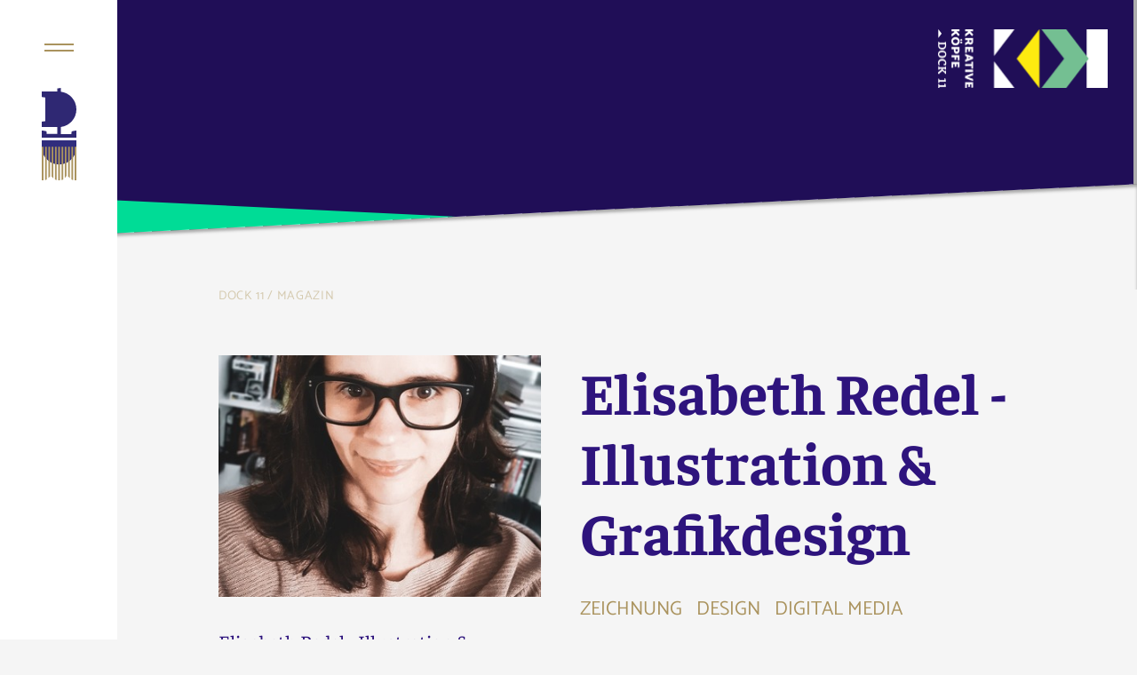

--- FILE ---
content_type: text/html; charset=UTF-8
request_url: https://dock11.saarland/profil/elisabeth/
body_size: 12723
content:
<!DOCTYPE html>
<html lang="de">
<head>
<meta charset="UTF-8" />
<meta http-equiv="x-ua-compatible" content="ie=edge">
<meta name="viewport" content="width=device-width, initial-scale=1">
<script>const ajaxUrl = 'https://dock11.saarland/wp-admin/admin-ajax.php';</script>
<meta name='robots' content='index, follow, max-image-preview:large, max-snippet:-1, max-video-preview:-1' />

	<!-- This site is optimized with the Yoast SEO plugin v26.8 - https://yoast.com/product/yoast-seo-wordpress/ -->
	<title>Magazin - DOCK 11 – Promoting Creative Industries Saarland</title>
	<meta name="description" content="Unsere Redaktion informiert über Fördermöglichkeiten und Branchen-Trends. Wir erzählen von spannenden Projekten und stellen Best Practices vor." />
	<link rel="canonical" href="https://dock11.saarland/magazin/" />
	<meta property="og:locale" content="de_DE" />
	<meta property="og:type" content="article" />
	<meta property="og:title" content="Magazin - DOCK 11 – Promoting Creative Industries Saarland" />
	<meta property="og:description" content="Unsere Redaktion informiert über Fördermöglichkeiten und Branchen-Trends. Wir erzählen von spannenden Projekten und stellen Best Practices vor." />
	<meta property="og:url" content="https://dock11.saarland/magazin/" />
	<meta property="og:site_name" content="DOCK 11 – Promoting Creative Industries Saarland" />
	<meta property="article:publisher" content="https://www.facebook.com/dock11.saarland/" />
	<meta property="article:modified_time" content="2024-06-19T11:28:10+00:00" />
	<meta property="og:image" content="https://dock11.saarland/wp-content/uploads/2024/06/Illu-1.3-jpg-1.jpg" />
	<meta name="twitter:card" content="summary_large_image" />
	<meta name="twitter:label1" content="Geschätzte Lesezeit" />
	<meta name="twitter:data1" content="1 Minute" />
	<script type="application/ld+json" class="yoast-schema-graph">{"@context":"https://schema.org","@graph":[{"@type":["WebPage","CollectionPage"],"@id":"https://dock11.saarland/magazin/","url":"https://dock11.saarland/magazin/","name":"Magazin - DOCK 11 – Promoting Creative Industries Saarland","isPartOf":{"@id":"https://dock11.saarland/#website"},"datePublished":"2018-06-11T19:49:29+00:00","dateModified":"2024-06-19T11:28:10+00:00","description":"Unsere Redaktion informiert über Fördermöglichkeiten und Branchen-Trends. Wir erzählen von spannenden Projekten und stellen Best Practices vor.","breadcrumb":{"@id":"https://dock11.saarland/magazin/#breadcrumb"},"inLanguage":"de"},{"@type":"BreadcrumbList","@id":"https://dock11.saarland/magazin/#breadcrumb","itemListElement":[{"@type":"ListItem","position":1,"name":"Dock 11","item":"https://dock11.saarland/"},{"@type":"ListItem","position":2,"name":"Magazin"}]},{"@type":"WebSite","@id":"https://dock11.saarland/#website","url":"https://dock11.saarland/","name":"DOCK 11 – Promoting Creative Industries Saarland","description":"Dock 11 ist die Plattform zur Vernetzung, Förderung und Vertretung der saarländischen Kreativwirtschaft. Als Instrument der saarländischen Wirtschaftsförderung arbeiten wir konkret an der Verbesserung der wirtschaftlichen Rahmenbedingungen für Kreative in der Großregion.","publisher":{"@id":"https://dock11.saarland/#organization"},"potentialAction":[{"@type":"SearchAction","target":{"@type":"EntryPoint","urlTemplate":"https://dock11.saarland/?s={search_term_string}"},"query-input":{"@type":"PropertyValueSpecification","valueRequired":true,"valueName":"search_term_string"}}],"inLanguage":"de"},{"@type":"Organization","@id":"https://dock11.saarland/#organization","name":"Dock 11","url":"https://dock11.saarland/","logo":{"@type":"ImageObject","inLanguage":"de","@id":"https://dock11.saarland/#/schema/logo/image/","url":"https://dock11.saarland/wp-content/uploads/2021/08/logo-dock11.svg","contentUrl":"https://dock11.saarland/wp-content/uploads/2021/08/logo-dock11.svg","width":115,"height":177,"caption":"Dock 11"},"image":{"@id":"https://dock11.saarland/#/schema/logo/image/"},"sameAs":["https://www.facebook.com/dock11.saarland/"]}]}</script>
	<!-- / Yoast SEO plugin. -->


<style id='wp-img-auto-sizes-contain-inline-css' type='text/css'>
img:is([sizes=auto i],[sizes^="auto," i]){contain-intrinsic-size:3000px 1500px}
/*# sourceURL=wp-img-auto-sizes-contain-inline-css */
</style>
<link rel='stylesheet' id='sgr-css' href='https://dock11.saarland/wp-content/plugins/simple-google-recaptcha/sgr.css?ver=1665147266' type='text/css' media='all' />
<style id='wp-block-library-inline-css' type='text/css'>
:root{--wp-block-synced-color:#7a00df;--wp-block-synced-color--rgb:122,0,223;--wp-bound-block-color:var(--wp-block-synced-color);--wp-editor-canvas-background:#ddd;--wp-admin-theme-color:#007cba;--wp-admin-theme-color--rgb:0,124,186;--wp-admin-theme-color-darker-10:#006ba1;--wp-admin-theme-color-darker-10--rgb:0,107,160.5;--wp-admin-theme-color-darker-20:#005a87;--wp-admin-theme-color-darker-20--rgb:0,90,135;--wp-admin-border-width-focus:2px}@media (min-resolution:192dpi){:root{--wp-admin-border-width-focus:1.5px}}.wp-element-button{cursor:pointer}:root .has-very-light-gray-background-color{background-color:#eee}:root .has-very-dark-gray-background-color{background-color:#313131}:root .has-very-light-gray-color{color:#eee}:root .has-very-dark-gray-color{color:#313131}:root .has-vivid-green-cyan-to-vivid-cyan-blue-gradient-background{background:linear-gradient(135deg,#00d084,#0693e3)}:root .has-purple-crush-gradient-background{background:linear-gradient(135deg,#34e2e4,#4721fb 50%,#ab1dfe)}:root .has-hazy-dawn-gradient-background{background:linear-gradient(135deg,#faaca8,#dad0ec)}:root .has-subdued-olive-gradient-background{background:linear-gradient(135deg,#fafae1,#67a671)}:root .has-atomic-cream-gradient-background{background:linear-gradient(135deg,#fdd79a,#004a59)}:root .has-nightshade-gradient-background{background:linear-gradient(135deg,#330968,#31cdcf)}:root .has-midnight-gradient-background{background:linear-gradient(135deg,#020381,#2874fc)}:root{--wp--preset--font-size--normal:16px;--wp--preset--font-size--huge:42px}.has-regular-font-size{font-size:1em}.has-larger-font-size{font-size:2.625em}.has-normal-font-size{font-size:var(--wp--preset--font-size--normal)}.has-huge-font-size{font-size:var(--wp--preset--font-size--huge)}.has-text-align-center{text-align:center}.has-text-align-left{text-align:left}.has-text-align-right{text-align:right}.has-fit-text{white-space:nowrap!important}#end-resizable-editor-section{display:none}.aligncenter{clear:both}.items-justified-left{justify-content:flex-start}.items-justified-center{justify-content:center}.items-justified-right{justify-content:flex-end}.items-justified-space-between{justify-content:space-between}.screen-reader-text{border:0;clip-path:inset(50%);height:1px;margin:-1px;overflow:hidden;padding:0;position:absolute;width:1px;word-wrap:normal!important}.screen-reader-text:focus{background-color:#ddd;clip-path:none;color:#444;display:block;font-size:1em;height:auto;left:5px;line-height:normal;padding:15px 23px 14px;text-decoration:none;top:5px;width:auto;z-index:100000}html :where(.has-border-color){border-style:solid}html :where([style*=border-top-color]){border-top-style:solid}html :where([style*=border-right-color]){border-right-style:solid}html :where([style*=border-bottom-color]){border-bottom-style:solid}html :where([style*=border-left-color]){border-left-style:solid}html :where([style*=border-width]){border-style:solid}html :where([style*=border-top-width]){border-top-style:solid}html :where([style*=border-right-width]){border-right-style:solid}html :where([style*=border-bottom-width]){border-bottom-style:solid}html :where([style*=border-left-width]){border-left-style:solid}html :where(img[class*=wp-image-]){height:auto;max-width:100%}:where(figure){margin:0 0 1em}html :where(.is-position-sticky){--wp-admin--admin-bar--position-offset:var(--wp-admin--admin-bar--height,0px)}@media screen and (max-width:600px){html :where(.is-position-sticky){--wp-admin--admin-bar--position-offset:0px}}

/*# sourceURL=wp-block-library-inline-css */
</style><style id='global-styles-inline-css' type='text/css'>
:root{--wp--preset--aspect-ratio--square: 1;--wp--preset--aspect-ratio--4-3: 4/3;--wp--preset--aspect-ratio--3-4: 3/4;--wp--preset--aspect-ratio--3-2: 3/2;--wp--preset--aspect-ratio--2-3: 2/3;--wp--preset--aspect-ratio--16-9: 16/9;--wp--preset--aspect-ratio--9-16: 9/16;--wp--preset--color--black: #000;--wp--preset--color--cyan-bluish-gray: #abb8c3;--wp--preset--color--white: #fff;--wp--preset--color--pale-pink: #f78da7;--wp--preset--color--vivid-red: #cf2e2e;--wp--preset--color--luminous-vivid-orange: #ff6900;--wp--preset--color--luminous-vivid-amber: #fcb900;--wp--preset--color--light-green-cyan: #7bdcb5;--wp--preset--color--vivid-green-cyan: #00d084;--wp--preset--color--pale-cyan-blue: #8ed1fc;--wp--preset--color--vivid-cyan-blue: #0693e3;--wp--preset--color--vivid-purple: #9b51e0;--wp--preset--color--blue-dark: #2E147D;--wp--preset--color--blue-darken: #4060CC;--wp--preset--color--blue: #5078FF;--wp--preset--color--blue-light: #E0DEE9;--wp--preset--color--grey-light: #F5F5F5;--wp--preset--color--gold: #AA935E;--wp--preset--color--gold-darken: #8B774A;--wp--preset--color--gold-light: #D4C9AE;--wp--preset--color--red: #d40050;--wp--preset--color--red-dark: #CC3639;--wp--preset--color--yellow: #f9be00;--wp--preset--color--yellow-dark: #C79800;--wp--preset--color--cyan: #00C8FA;--wp--preset--color--cyan-dark: #00dc96;--wp--preset--color--green: #00dc96;--wp--preset--gradient--vivid-cyan-blue-to-vivid-purple: linear-gradient(135deg,rgb(6,147,227) 0%,rgb(155,81,224) 100%);--wp--preset--gradient--light-green-cyan-to-vivid-green-cyan: linear-gradient(135deg,rgb(122,220,180) 0%,rgb(0,208,130) 100%);--wp--preset--gradient--luminous-vivid-amber-to-luminous-vivid-orange: linear-gradient(135deg,rgb(252,185,0) 0%,rgb(255,105,0) 100%);--wp--preset--gradient--luminous-vivid-orange-to-vivid-red: linear-gradient(135deg,rgb(255,105,0) 0%,rgb(207,46,46) 100%);--wp--preset--gradient--very-light-gray-to-cyan-bluish-gray: linear-gradient(135deg,rgb(238,238,238) 0%,rgb(169,184,195) 100%);--wp--preset--gradient--cool-to-warm-spectrum: linear-gradient(135deg,rgb(74,234,220) 0%,rgb(151,120,209) 20%,rgb(207,42,186) 40%,rgb(238,44,130) 60%,rgb(251,105,98) 80%,rgb(254,248,76) 100%);--wp--preset--gradient--blush-light-purple: linear-gradient(135deg,rgb(255,206,236) 0%,rgb(152,150,240) 100%);--wp--preset--gradient--blush-bordeaux: linear-gradient(135deg,rgb(254,205,165) 0%,rgb(254,45,45) 50%,rgb(107,0,62) 100%);--wp--preset--gradient--luminous-dusk: linear-gradient(135deg,rgb(255,203,112) 0%,rgb(199,81,192) 50%,rgb(65,88,208) 100%);--wp--preset--gradient--pale-ocean: linear-gradient(135deg,rgb(255,245,203) 0%,rgb(182,227,212) 50%,rgb(51,167,181) 100%);--wp--preset--gradient--electric-grass: linear-gradient(135deg,rgb(202,248,128) 0%,rgb(113,206,126) 100%);--wp--preset--gradient--midnight: linear-gradient(135deg,rgb(2,3,129) 0%,rgb(40,116,252) 100%);--wp--preset--gradient--blue-purple-red: linear-gradient(-90deg, #ff4347 0%,#2e147d 66%);--wp--preset--font-size--small: 12px;--wp--preset--font-size--medium: 32px;--wp--preset--font-size--large: 48px;--wp--preset--font-size--x-large: 42px;--wp--preset--font-size--normal: 16px;--wp--preset--spacing--20: 0.44rem;--wp--preset--spacing--30: 0.67rem;--wp--preset--spacing--40: 1rem;--wp--preset--spacing--50: 1.5rem;--wp--preset--spacing--60: 2.25rem;--wp--preset--spacing--70: 3.38rem;--wp--preset--spacing--80: 5.06rem;--wp--preset--shadow--natural: 6px 6px 9px rgba(0, 0, 0, 0.2);--wp--preset--shadow--deep: 12px 12px 50px rgba(0, 0, 0, 0.4);--wp--preset--shadow--sharp: 6px 6px 0px rgba(0, 0, 0, 0.2);--wp--preset--shadow--outlined: 6px 6px 0px -3px rgb(255, 255, 255), 6px 6px rgb(0, 0, 0);--wp--preset--shadow--crisp: 6px 6px 0px rgb(0, 0, 0);}:where(.is-layout-flex){gap: 0.5em;}:where(.is-layout-grid){gap: 0.5em;}body .is-layout-flex{display: flex;}.is-layout-flex{flex-wrap: wrap;align-items: center;}.is-layout-flex > :is(*, div){margin: 0;}body .is-layout-grid{display: grid;}.is-layout-grid > :is(*, div){margin: 0;}:where(.wp-block-columns.is-layout-flex){gap: 2em;}:where(.wp-block-columns.is-layout-grid){gap: 2em;}:where(.wp-block-post-template.is-layout-flex){gap: 1.25em;}:where(.wp-block-post-template.is-layout-grid){gap: 1.25em;}.has-black-color{color: var(--wp--preset--color--black) !important;}.has-cyan-bluish-gray-color{color: var(--wp--preset--color--cyan-bluish-gray) !important;}.has-white-color{color: var(--wp--preset--color--white) !important;}.has-pale-pink-color{color: var(--wp--preset--color--pale-pink) !important;}.has-vivid-red-color{color: var(--wp--preset--color--vivid-red) !important;}.has-luminous-vivid-orange-color{color: var(--wp--preset--color--luminous-vivid-orange) !important;}.has-luminous-vivid-amber-color{color: var(--wp--preset--color--luminous-vivid-amber) !important;}.has-light-green-cyan-color{color: var(--wp--preset--color--light-green-cyan) !important;}.has-vivid-green-cyan-color{color: var(--wp--preset--color--vivid-green-cyan) !important;}.has-pale-cyan-blue-color{color: var(--wp--preset--color--pale-cyan-blue) !important;}.has-vivid-cyan-blue-color{color: var(--wp--preset--color--vivid-cyan-blue) !important;}.has-vivid-purple-color{color: var(--wp--preset--color--vivid-purple) !important;}.has-black-background-color{background-color: var(--wp--preset--color--black) !important;}.has-cyan-bluish-gray-background-color{background-color: var(--wp--preset--color--cyan-bluish-gray) !important;}.has-white-background-color{background-color: var(--wp--preset--color--white) !important;}.has-pale-pink-background-color{background-color: var(--wp--preset--color--pale-pink) !important;}.has-vivid-red-background-color{background-color: var(--wp--preset--color--vivid-red) !important;}.has-luminous-vivid-orange-background-color{background-color: var(--wp--preset--color--luminous-vivid-orange) !important;}.has-luminous-vivid-amber-background-color{background-color: var(--wp--preset--color--luminous-vivid-amber) !important;}.has-light-green-cyan-background-color{background-color: var(--wp--preset--color--light-green-cyan) !important;}.has-vivid-green-cyan-background-color{background-color: var(--wp--preset--color--vivid-green-cyan) !important;}.has-pale-cyan-blue-background-color{background-color: var(--wp--preset--color--pale-cyan-blue) !important;}.has-vivid-cyan-blue-background-color{background-color: var(--wp--preset--color--vivid-cyan-blue) !important;}.has-vivid-purple-background-color{background-color: var(--wp--preset--color--vivid-purple) !important;}.has-black-border-color{border-color: var(--wp--preset--color--black) !important;}.has-cyan-bluish-gray-border-color{border-color: var(--wp--preset--color--cyan-bluish-gray) !important;}.has-white-border-color{border-color: var(--wp--preset--color--white) !important;}.has-pale-pink-border-color{border-color: var(--wp--preset--color--pale-pink) !important;}.has-vivid-red-border-color{border-color: var(--wp--preset--color--vivid-red) !important;}.has-luminous-vivid-orange-border-color{border-color: var(--wp--preset--color--luminous-vivid-orange) !important;}.has-luminous-vivid-amber-border-color{border-color: var(--wp--preset--color--luminous-vivid-amber) !important;}.has-light-green-cyan-border-color{border-color: var(--wp--preset--color--light-green-cyan) !important;}.has-vivid-green-cyan-border-color{border-color: var(--wp--preset--color--vivid-green-cyan) !important;}.has-pale-cyan-blue-border-color{border-color: var(--wp--preset--color--pale-cyan-blue) !important;}.has-vivid-cyan-blue-border-color{border-color: var(--wp--preset--color--vivid-cyan-blue) !important;}.has-vivid-purple-border-color{border-color: var(--wp--preset--color--vivid-purple) !important;}.has-vivid-cyan-blue-to-vivid-purple-gradient-background{background: var(--wp--preset--gradient--vivid-cyan-blue-to-vivid-purple) !important;}.has-light-green-cyan-to-vivid-green-cyan-gradient-background{background: var(--wp--preset--gradient--light-green-cyan-to-vivid-green-cyan) !important;}.has-luminous-vivid-amber-to-luminous-vivid-orange-gradient-background{background: var(--wp--preset--gradient--luminous-vivid-amber-to-luminous-vivid-orange) !important;}.has-luminous-vivid-orange-to-vivid-red-gradient-background{background: var(--wp--preset--gradient--luminous-vivid-orange-to-vivid-red) !important;}.has-very-light-gray-to-cyan-bluish-gray-gradient-background{background: var(--wp--preset--gradient--very-light-gray-to-cyan-bluish-gray) !important;}.has-cool-to-warm-spectrum-gradient-background{background: var(--wp--preset--gradient--cool-to-warm-spectrum) !important;}.has-blush-light-purple-gradient-background{background: var(--wp--preset--gradient--blush-light-purple) !important;}.has-blush-bordeaux-gradient-background{background: var(--wp--preset--gradient--blush-bordeaux) !important;}.has-luminous-dusk-gradient-background{background: var(--wp--preset--gradient--luminous-dusk) !important;}.has-pale-ocean-gradient-background{background: var(--wp--preset--gradient--pale-ocean) !important;}.has-electric-grass-gradient-background{background: var(--wp--preset--gradient--electric-grass) !important;}.has-midnight-gradient-background{background: var(--wp--preset--gradient--midnight) !important;}.has-small-font-size{font-size: var(--wp--preset--font-size--small) !important;}.has-medium-font-size{font-size: var(--wp--preset--font-size--medium) !important;}.has-large-font-size{font-size: var(--wp--preset--font-size--large) !important;}.has-x-large-font-size{font-size: var(--wp--preset--font-size--x-large) !important;}
/*# sourceURL=global-styles-inline-css */
</style>

<style id='classic-theme-styles-inline-css' type='text/css'>
/*! This file is auto-generated */
.wp-block-button__link{color:#fff;background-color:#32373c;border-radius:9999px;box-shadow:none;text-decoration:none;padding:calc(.667em + 2px) calc(1.333em + 2px);font-size:1.125em}.wp-block-file__button{background:#32373c;color:#fff;text-decoration:none}
/*# sourceURL=/wp-includes/css/classic-themes.min.css */
</style>
<link rel='stylesheet' id='wppb-rpf-front-end-css-css' href='https://dock11.saarland/wp-content/plugins/profile-builder-pro/add-ons/repeater-field/assets/css/wppb-rpf-front-end.css?ver=3.15.2' type='text/css' media='all' />
<link rel='stylesheet' id='audioigniter-css' href='https://dock11.saarland/wp-content/plugins/audioigniter/player/build/style.css?ver=2.0.2' type='text/css' media='all' />
<link rel='stylesheet' id='wppb-mailchimp-integration-css' href='https://dock11.saarland/wp-content/plugins/profile-builder-pro/add-ons-advanced/mailchimp-integration/assets/css/style-front-end.css?ver=6.9' type='text/css' media='all' />
<link rel='stylesheet' id='sanitize-css-css' href='https://dock11.saarland/wp-content/themes/dock11-reborn/dist/vendor/sanitize-css/sanitize.css?ver=1711316784' type='text/css' media='all' />
<link rel='stylesheet' id='fonts-css' href='https://dock11.saarland/wp-content/themes/dock11-reborn/dist/fonts/fonts.css?ver=1711316780' type='text/css' media='all' />
<link rel='stylesheet' id='slider-css' href='https://dock11.saarland/wp-content/themes/dock11-reborn/dist/vendor/slick-carousel/slick/slick.css?ver=1711316784' type='text/css' media='all' />
<link rel='stylesheet' id='slider-theme-css' href='https://dock11.saarland/wp-content/themes/dock11-reborn/dist/vendor/slick-carousel/slick/slick-theme.css?ver=1711316784' type='text/css' media='all' />
<link rel='stylesheet' id='theme-css' href='https://dock11.saarland/wp-content/themes/dock11-reborn/dist/css/app.css?ver=1739998727' type='text/css' media='all' />
<link rel='stylesheet' id='borlabs-cookie-custom-css' href='https://dock11.saarland/wp-content/cache/borlabs-cookie/1/borlabs-cookie-1-de.css?ver=3.3.23-29' type='text/css' media='all' />
<script type="text/javascript" id="sgr-js-extra">
/* <![CDATA[ */
var sgr = {"sgr_site_key":"6LfHnTodAAAAAA6SCvWU9V25YrkUy7pSwvIPWLDi"};
//# sourceURL=sgr-js-extra
/* ]]> */
</script>
<script type="text/javascript" src="https://dock11.saarland/wp-content/plugins/simple-google-recaptcha/sgr.js?ver=1665147266" id="sgr-js"></script>
<script type="text/javascript" src="https://dock11.saarland/wp-content/themes/dock11-reborn/dist/js/alpine.js?ver=1733955987" id="alpine-js"></script>
<script type="text/javascript" src="https://dock11.saarland/wp-includes/js/jquery/jquery.min.js?ver=3.7.1" id="jquery-core-js"></script>
<script type="text/javascript" src="https://dock11.saarland/wp-includes/js/jquery/jquery-migrate.min.js?ver=3.4.1" id="jquery-migrate-js"></script>
<script type="text/javascript" src="https://dock11.saarland/wp-content/themes/dock11-reborn/dist/vendor/slick-carousel/slick/slick.min.js?ver=1711316784" id="slider-js"></script>
<script type="text/javascript" src="https://dock11.saarland/wp-content/themes/dock11-reborn/dist/js/app.js?ver=1733955987" id="theme-js"></script>
<script data-no-optimize="1" data-no-minify="1" data-cfasync="false" type="text/javascript" src="https://dock11.saarland/wp-content/cache/borlabs-cookie/1/borlabs-cookie-config-de.json.js?ver=3.3.23-29" id="borlabs-cookie-config-js"></script>
    <style>
        .custom-header::after {
            background-image: url(https://dock11.saarland/wp-content/uploads/2022/12/Kreative-Koepfe-Header_2.jpg);
        }
        .newsletter::before {
            background-image: url(https://dock11.saarland/wp-content/uploads/2024/06/cropped-cropped-Illu-1.3-jpg-1.jpg);
        }
    </style>
    <style>:root{ --content-width: 920px;}</style><!-- Matomo -->
<script>
  var _paq = window._paq = window._paq || [];
  /* tracker methods like "setCustomDimension" should be called before "trackPageView" */
  _paq.push(["disableCookies"]);
  _paq.push(['trackPageView']);
  _paq.push(['enableLinkTracking']);
  (function() {
    var u="//matomo.dock11.saarland/";
    _paq.push(['setTrackerUrl', u+'matomo.php']);
    _paq.push(['setSiteId', '1']);
    var d=document, g=d.createElement('script'), s=d.getElementsByTagName('script')[0];
    g.async=true; g.src=u+'matomo.js'; s.parentNode.insertBefore(g,s);
  })();
</script>
<!-- End Matomo Code -->
<link rel="icon" href="https://dock11.saarland/wp-content/uploads/2021/09/cropped-favicon-32x32.png" sizes="32x32" />
<link rel="icon" href="https://dock11.saarland/wp-content/uploads/2021/09/cropped-favicon-192x192.png" sizes="192x192" />
<link rel="apple-touch-icon" href="https://dock11.saarland/wp-content/uploads/2021/09/cropped-favicon-180x180.png" />
<meta name="msapplication-TileImage" content="https://dock11.saarland/wp-content/uploads/2021/09/cropped-favicon-270x270.png" />
		<style type="text/css" id="wp-custom-css">
			/* --- Anpassen: ersetze 123 durch deine Page-ID --- */
body.page-id-37440 {
  background-color: #000 !important;   /* komplett schwarzer Hintergrund */
  color: white !important;             /* Textfarbe weiß */
  min-height: 100vh;                   /* mindestens Bildschirmhöhe */
}

/* Header / Navigation ausblenden (verschiedene gängige Selektoren) */
body.page-id-37440 header,
body.page-id-37440 .site-header,
body.page-id-37440 .main-header,
body.page-id-37440.site-navigation,
body.page-id-37440 nav,
body.page-id-37440 .navbar,
body.page-id-37440 .topbar {
  display: none !important;
}

body.page-id-37440 .custom-header { display: none !important; }custom-header

/* Footer ausblenden */
body.page-id-37440 .footer,
body.page-id-37440 .site-footer,
body.page-id-37440 .footer-widgets {
  display: none !important;
}

/* Logo-Link (falls vorhanden) entfernen */
body.page-id-37440 .custom-logo-link,
body.page-id-37440 .site-logo {
  display: none !important;
}
 
body.page-id-37440 .footer-content {
  display: none !important;
} 

body.page-id-37440 .newsletter__container {
  display: none !important;
} 

body.page-id-37440 .newsletter.is-style-trapezoid {
  display: none !important;
} 

body.page-id-37440 .breadcrumbs {
  display: none !important;
}


body.page-id-37440 .nav_menu-3 {
  display: none !important;
}
body.page-id-37440 .nav_menu-4 {
  display: none !important;
}
body.page-id-37440 .nav_menu-5 {
  display: none !important;
}
body.page-id-37440 .nav_menu-6 {
  display: none !important;
}
body.page-id-37440 .nav_menu-7 {
  display: none !important;
}
body.page-id-37440 .nav_menu-8 {
  display: none !important;
}
body.page-id-37440 .nav_menu-9 {
  display: none !important;
}


body.page-id-37440 .footer-sitemap {
  display: none !important;
}

/* Links im Seiteninhalt gut lesbar machen */
body.page-id-37440 a {
  color: #fff !important;
  text-decoration: underline;
}

/* Admin-Toolbar für dich als Admin verstecken (optional; entfernt die schwarze Leiste oben) */
body.page-id-37440 #wpadminbar {
  display: none !important;
}

/* Zugänglichkeits-Hinweis: Fokus sichtbar halten */
body.page-id-37440 :focus {
  outline: 2px solid #fff;
}



.am-els {
  max-height: 50%;
	 overflow-y:auto; 
}



   .leaflet-marker-icon.leaflet-zoom-animated.leaflet-interactive {
	 width: 40px !important;
  height: 40px !important;
		 

	
}


.leaflet-marker-icon.marker-cluster.marker-cluster-small {
  width: 50px !important;
  height: 50px !important;
  background: blueviolet !important;
  border: 2px solid white !important;
  border-radius: 50%; 
	display: flex !important;
	text-align: center;
	align-items: center;/* macht den Kreis wirklich rund */
}


/* Innerer Farbverlauf-Kreis */
.marker-cluster-small div {
  width: 60px !important;      /* füllt den Container komplett aus */
  height: 100% !important; 
	 /* gleiche Höhe = keine Verzerrung */
  border-radius: 50% !important ;          /* auch hier rund machen */
  line-height: 50px !important;/* Zahl zentrieren */
  font-size: 20px !important;
	font-style: bold
  text-align: center !important; 
	margin-bottom:  +5px !important;
	margin-left: 0px !important;
  background: linear-gradient(
    90deg,
    rgba(136, 0, 255, 0.44) 0%,
    rgba(30, 140, 230, 1) 50%,
    rgba(0, 230, 153, 1) 100%
  );
}




.leaflet-marker-icon.marker-cluster.marker-cluster-medium { width: 60px !important;
  height: 60px !important;
  background: blueviolet !important;
  border: 2px solid white !important;
  border-radius: 50%; 
	display: flex !important;
	text-align: center;
	align-items: center;/* macht den Kreis wirklich rund */
}

.marker-cluster-medium div {
 width: 70px !important;      /* füllt den Container komplett aus */
  height: 100% !important; 
	 /* gleiche Höhe = keine Verzerrung */
  border-radius: 50% !important ;          /* auch hier rund machen */
  line-height: 60px !important;/* Zahl zentrieren */
  font-size: 22px !important;
	font-style: bold
  text-align: center !important; 
	margin-bottom:  +5px !important;
	margin-left: 0px !important;
  background: linear-gradient(
    90deg,
    rgba(136, 0, 255, 0.44) 0%,
    rgba(30, 140, 230, 1) 50%,
    rgba(0, 230, 153, 1) 100%
  );
}


.leaflet-marker-icon.marker-cluster.marker-cluster-large { width: 70px !important;
  height: 70px !important;
  background: blueviolet !important;
  border: 2px solid white !important;
  border-radius: 50%; 
	display: flex !important;
	text-align: center;
	align-items: center;/* macht den Kreis wirklich rund */
}

.marker-cluster-large div {
 width: 80px !important;      /* füllt den Container komplett aus */
  height: 100% !important; 
	 /* gleiche Höhe = keine Verzerrung */
  border-radius: 50% !important ;          /* auch hier rund machen */
  line-height: 80px !important;/* Zahl zentrieren */
  font-size: 24px !important;
	font-style: bold
  text-align: center !important; 
	margin-bottom:  +5px !important;
	margin-left: 0px !important;
  background: linear-gradient(
    90deg,
    rgba(136, 0, 255, 0.44) 0%,
    rgba(30, 140, 230, 1) 50%,
    rgba(0, 230, 153, 1) 100%
  );
}

.leaflet-popup-content {
	font-size: 18px !important;
	font-family: var(--font);
}


		</style>
		</head>

<body class="blog wp-custom-logo wp-embed-responsive wp-theme-dock11-reborn profile has-profile-header">
<a class="screen-reader-text" href="#main-navigation">Zum Inhalt</a>
<a class="screen-reader-text" href="#main-navigation">Zum Hauptmenü</a>

<header class="header" role="banner">

    <div class="header__container">
        <button class="navigation-toggle"><span class="navigation-toggle__open"></span></button>
        <div class="header__logo">
            <img width="39" height="103" src="https://dock11.saarland/wp-content/uploads/2023/11/logo-dock11.svg" class="attachment-full size-full" alt="" decoding="async" loading="lazy" />        </div>
    </div>

    <div class="header__sidebar">

        <div class="header__nav-wrapper">
            <a href="https://dock11.saarland/" class="custom-logo-link" rel="home" aria-current="page"><img width="115" height="177" src="https://dock11.saarland/wp-content/uploads/2021/08/logo-dock11.svg" class="custom-logo" alt="DOCK 11 – Promoting Creative Industries Saarland" decoding="async" /></a>            <nav class="header__nav">
                <ul class="menu">
                    <li class="menu-item"><button class="navigation-toggle navigation-toggle--close"><span class="navigation-toggle__close"></span></button></li>
                                        <li class="menu-item"><a class="login-link" href="https://dock11.saarland/login/" aria-label="Anmelden"></a></li>                    <li class="menu-item"><a class="bookmarks-link" href="https://dock11.saarland/merkliste/" aria-label="Merkliste"></a></li>
                </ul>
            </nav>
        </div>

        <div class="header__navigations">
            <nav id="main-navigation" class="main-navigation"><ul id="menu-hauptmenu" class="menu"><li id="menu-item-39684" class="menu-item menu-item-type-post_type menu-item-object-page menu-item-39684"><a href="https://dock11.saarland/kreative/">Kreative Köpfe</a></li>
<li id="menu-item-7672" class="menu-item menu-item-type-post_type menu-item-object-page current_page_parent menu-item-7672"><a href="https://dock11.saarland/magazin/">Magazin</a></li>
<li id="menu-item-7667" class="menu-item menu-item-type-post_type menu-item-object-page menu-item-7667"><a href="https://dock11.saarland/events/">Events</a></li>
<li id="menu-item-8536" class="menu-item menu-item-type-post_type menu-item-object-page menu-item-8536"><a href="https://dock11.saarland/jobs/">Jobs</a></li>
<li id="menu-item-36196" class="menu-item menu-item-type-post_type menu-item-object-page menu-item-36196"><a href="https://dock11.saarland/musikwirtschaftsfoerderung/">Musikwirtschaftsförderung</a></li>
<li id="menu-item-39393" class="menu-item menu-item-type-post_type menu-item-object-page menu-item-39393"><a href="https://dock11.saarland/warburgring-gallery/">Call for Urban Art</a></li>
<li id="menu-item-36611" class="menu-item menu-item-type-post_type menu-item-object-page menu-item-has-children menu-item-36611"><a href="https://dock11.saarland/wissen-und-tools-fuer-kreative-copy/">Wissen &#038; Tools für Kreative</a>
<ul class="sub-menu">
	<li id="menu-item-22904" class="menu-item menu-item-type-post_type menu-item-object-page menu-item-22904"><a href="https://dock11.saarland/wissen-und-tools-fuer-kreative/">Überblick</a></li>
	<li id="menu-item-7666" class="menu-item menu-item-type-post_type menu-item-object-page menu-item-7666"><a href="https://dock11.saarland/creative-hub/">Workspace finden</a></li>
	<li id="menu-item-17641" class="menu-item menu-item-type-post_type menu-item-object-page menu-item-17641"><a href="https://dock11.saarland/foerderfinder/">Förderung finden</a></li>
</ul>
</li>
<li id="menu-item-7669" class="menu-item menu-item-type-post_type menu-item-object-page menu-item-7669"><a href="https://dock11.saarland/ueber-uns/">Über Dock 11</a></li>
</ul></nav>
<form class="header-search" action="/" role="search" method="get">
    <input type="search" class="header-search__input" value="" name="s" id="s" aria-label="Suche" placeholder="Suche" />
    <button class="header-search__submit" type="submit" aria-label="Suche starten">
        <svg class="header-search__icon" xmlns="http://www.w3.org/2000/svg" fill="none" viewBox="0 0 24 24" stroke-width="1.5" stroke="currentColor">
          <path stroke-linecap="round" stroke-linejoin="round" d="M21 21l-5.197-5.197m0 0A7.5 7.5 0 105.196 5.196a7.5 7.5 0 0010.607 10.607z" />
        </svg>
    </button>
    <input type="hidden" name="swpengine" value="global" />
    <input type="hidden" name="orderby" value="date" />
</form>
<nav id="meta-navigation" class="meta-navigation"><ul id="menu-metamenue" class="menu"><li id="menu-item-15967" class="menu-item menu-item-type-post_type menu-item-object-page menu-item-15967"><a href="https://dock11.saarland/pressekit-2/">Pressekit</a></li>
<li id="menu-item-15968" class="menu-item menu-item-type-post_type menu-item-object-page menu-item-15968"><a href="https://dock11.saarland/kontakt/">Kontakt</a></li>
<li id="menu-item-15969" class="menu-item menu-item-type-post_type menu-item-object-page menu-item-privacy-policy menu-item-15969"><a rel="privacy-policy" href="https://dock11.saarland/datenschutz/">Datenschutzerklärung</a></li>
<li id="menu-item-15970" class="menu-item menu-item-type-post_type menu-item-object-page menu-item-15970"><a href="https://dock11.saarland/impressum/">Impressum</a></li>
</ul></nav>        </div>
    </div>

            <div class="login-form">
            <form name="loginform" id="loginform" action="https://dock11.saarland/wp-login.php" method="post"><p class="login-username">
				<label for="user_login">Benutzername oder E-Mail-Adresse</label>
				<input type="text" name="log" id="user_login" autocomplete="username" class="input" value="" size="20" />
			</p><p class="login-password">
				<label for="user_pass">Passwort</label>
				<input type="password" name="pwd" id="user_pass" autocomplete="current-password" spellcheck="false" class="input" value="" size="20" />
			</p><p class="login-remember"><label><input name="rememberme" type="checkbox" id="rememberme" value="forever" /> Angemeldet bleiben</label></p><p class="login-submit">
				<input type="submit" name="wp-submit" id="wp-submit" class="button button-primary" value="Anmelden" />
				<input type="hidden" name="redirect_to" value="https://dock11.saarland/urban-art-call-warburg-gallery/" />
			</p></form>            <a href="https://dock11.saarland/registrieren/">Registrieren</a> |
            <a href="https://dock11.saarland/wp-login.php?action=lostpassword">Passwort vergessen?</a>
        </div>
        
    
</header>
<div class="custom-header">
    <div class="custom-header__inner"></div>
    <img width="8000" height="2765" src="https://dock11.saarland/wp-content/uploads/2022/12/KK-Logo-web-invertiert_tr.png" class="custom-header-logo" alt="" decoding="async" loading="lazy" srcset="https://dock11.saarland/wp-content/uploads/2022/12/KK-Logo-web-invertiert_tr.png 8000w, https://dock11.saarland/wp-content/uploads/2022/12/KK-Logo-web-invertiert_tr-400x138.png 400w, https://dock11.saarland/wp-content/uploads/2022/12/KK-Logo-web-invertiert_tr-2000x691.png 2000w, https://dock11.saarland/wp-content/uploads/2022/12/KK-Logo-web-invertiert_tr-150x52.png 150w, https://dock11.saarland/wp-content/uploads/2022/12/KK-Logo-web-invertiert_tr-768x265.png 768w, https://dock11.saarland/wp-content/uploads/2022/12/KK-Logo-web-invertiert_tr-1536x531.png 1536w, https://dock11.saarland/wp-content/uploads/2022/12/KK-Logo-web-invertiert_tr-2048x708.png 2048w" sizes="auto, (max-width: 8000px) 100vw, 8000px" /></div>
<div class="content">
    <div class="breadcrumbs">	Sie sind hier:
<span><span><a href="https://dock11.saarland/">Dock 11</a></span> / <span class="breadcrumb_last" aria-current="page">Magazin</span></span></div>
    <main class="main">

        
<article id="post-39430" class="entry post-39430 post type-post status-publish format-standard has-post-thumbnail sticky hentry category-fame-money tag-dock-11 tag-hbksaar tag-kreativwirtschaft tag-kultur-und-kreativwirtschaft tag-murals-competition tag-saarland tag-street-art tag-urban-art-call tag-urban-art-saarland tag-warburg-gallery tag-woge-saar">

    <div class="entry__content entry__content--profile cf">

        
        <div class="profile">

            <div class="profile__summary">

                <h1 class="profile__title profile__title--primary">Elisabeth Redel - Illustration &amp; Grafikdesign</h1>

                <div class="profile__avatar">
                    <img class="avatar" alt="Elisabeth Redel - Illustration &amp; Grafikdesign" src="https://dock11.saarland/wp-content/uploads/2021/08/5f3b71edc2a37.jpg" loading="lazy" width="400" height="300" />                </div>

                <p class="profile__contact">
                    Elisabeth Redel - Illustration & Grafikdesign<br>Elisabeth Redel<br> <br>66386 St. Ingbert                </p>

                                    <p class="profile__contact">
                        <br>
                        E-Mail: <a href="mailto:kontakt@elisabeth-redel.de">kontakt@elisabeth-redel.de</a>                    </p>
                    
                <ul class="profile__social">
                                            <li>
                            <a href="http://www.facebook.com/Elisabeth-Redel-357450418218135">
                                <img src="https://dock11.saarland/wp-content/themes/dock11-reborn/dist/img/icon-facebook.svg" alt="facebook">
                            </a>
                        </li>
                                                <li>
                            <a href="http://www.instagram.com/elisabeth.redel">
                                <img src="https://dock11.saarland/wp-content/themes/dock11-reborn/dist/img/icon-instagram.svg" alt="instagram">
                            </a>
                        </li>
                                        </ul>

                            </div>

            <div class="profile__content">
                <div class="profile__title">Elisabeth Redel - Illustration &amp; Grafikdesign</div>

                                    <ul class="profile__categories">
                                                    <li>Zeichnung</li>
                                                        <li>Design</li>
                                                        <li>Digital Media</li>
                                                </ul>
                    
                                    <a class="profile__website" href="http://www.elisabeth-redel.de">Portfolio</a>
                    

                                    <div class="profile__description">
                        Ich bin Illustratorin, Grafik Designerin und Medien Gestalter. Macht euch am besten selbst ein Bild von mir und meiner Arbeit und schaut mal in mein Portfolio rein. Vielleicht trifft man sich auf einen Kaffee und Kekse um gemeinsame Projekte zu planen.                    </div>
                    
                            </div>
        </div>
    </div>

</article>

    </main>

    
</div>

<footer class="footer">
    <script src="https://t3a519390.emailsys2a.net/form/111/6869/28655d3ea4/popup.js?_g=1652650935" async></script>

<section class="newsletter is-style-trapezoid">
     <div class="newsletter__container">
        <script src="https://t3a519390.emailsys2a.net/form/111/6869/28655d3ea4/popup.js?_g=1652651110" async></script>
        <h1 class="newsletter__title">Newsletter</h1>
        <p>
            Abonniere unseren Newsletter und bekomme die relevanten Infos zur saarländischen Kreativwirtschaft.<br>
            Hier erfährst du alles was du wissen musst, um dein Business auf Kurs zu halten.        </p>
        <button class="newsletter__submit rm-open-popup">Newsletter Abonnieren</button>
    </div>
</section>
    <section class="footer-content">
    <div class="footer-content__container">
        <div class="footer-content__logo">
            <img width="115" height="177" src="https://dock11.saarland/wp-content/uploads/2021/08/logo-dock11.svg" class="attachment-full size-full" alt="" decoding="async" />        </div>
        <div class="footer-content__description">
            <h2>DOCK 11 – Promoting Creative Industries Saarland</h2>
            <p>Die Plattform zur Vernetzung, Förderung und Vertretung der saarländischen Kreativwirtschaft. Als Instrument der saarländischen Wirtschaftsförderung arbeiten wir konkret an der Verbesserung der Rahmenbedingungen für Kreative in der Großregion. Dock 11 macht kreatives, innovatives und contentbasiertes Unternehmertum in der Öffentlichkeit sichtbar und vertritt es in Institutionen aus Wirtschaft und Politik. Das Ziel ist die gemeinsame Entwicklung und Umsetzung von Aktivitäten, Instrumenten und Projekten zur Förderung der Kreativbranche.</p>
            <p>
                <img width="2592" height="864" src="https://dock11.saarland/wp-content/uploads/2022/06/MWIDE-und-saaris_klein-1.png" class="attachment-full size-full" alt="" decoding="async" fetchpriority="high" srcset="https://dock11.saarland/wp-content/uploads/2022/06/MWIDE-und-saaris_klein-1.png 2592w, https://dock11.saarland/wp-content/uploads/2022/06/MWIDE-und-saaris_klein-1-400x133.png 400w, https://dock11.saarland/wp-content/uploads/2022/06/MWIDE-und-saaris_klein-1-2000x667.png 2000w, https://dock11.saarland/wp-content/uploads/2022/06/MWIDE-und-saaris_klein-1-150x50.png 150w, https://dock11.saarland/wp-content/uploads/2022/06/MWIDE-und-saaris_klein-1-768x256.png 768w, https://dock11.saarland/wp-content/uploads/2022/06/MWIDE-und-saaris_klein-1-1536x512.png 1536w, https://dock11.saarland/wp-content/uploads/2022/06/MWIDE-und-saaris_klein-1-2048x683.png 2048w" sizes="(max-width: 2592px) 100vw, 2592px" />            </p>
        </div>
        <div class="footer-content__contact">
            <h2>Kontakt</h2>
            <p>
                Dock 11<br>
                Neumarkt 15 <br>
                66117 Saarbrücken            </p>

            <p>
                <a href="tel:+49 1636930485">+49 1636930485</a><br>
                <a href="mailto:hallo@dock11.saarland">hallo@dock11.saarland</a>
            </p>

            <div class="social-networks">
                                    <a class="social-network" href="https://www.facebook.com/Dock11.Saarland">
                        <img class="social-network__icon" src="https://dock11.saarland/wp-content/themes/dock11-reborn/dist/img/icon-facebook.svg" alt="Dock 11 bei Facebook">
                    </a>
                                        <a class="social-network" href="https://www.instagram.com/dock11.saarland/">
                        <img class="social-network__icon" src="https://dock11.saarland/wp-content/themes/dock11-reborn/dist/img/icon-instagram.svg" alt="Dock 11 bei Instragram">
                    </a>
                                </div>
        </div>
    </div>
</section>
    <div class="footer-sitemap">
    <div class="footer-sitemap__container">
        <aside id="nav_menu-3" class="widget widget_nav_menu"><div class="menu-kreative-koepfe-container"><ul id="menu-kreative-koepfe" class="menu"><li id="menu-item-15959" class="menu-item menu-item-type-post_type menu-item-object-page menu-item-15959"><a href="https://dock11.saarland/kreative/">Kreative Köpfe</a></li>
<li id="menu-item-15960" class="menu-item menu-item-type-post_type menu-item-object-page menu-item-15960"><a href="https://dock11.saarland/kreative/">Profil Übersicht</a></li>
</ul></div></aside><aside id="nav_menu-4" class="widget widget_nav_menu"><div class="menu-events-container"><ul id="menu-events" class="menu"><li id="menu-item-15934" class="menu-item menu-item-type-post_type menu-item-object-page menu-item-15934"><a href="https://dock11.saarland/events/">Events</a></li>
</ul></div></aside><aside id="nav_menu-5" class="widget widget_nav_menu"><div class="menu-magazin-container"><ul id="menu-magazin" class="menu"><li id="menu-item-15962" class="menu-item menu-item-type-post_type menu-item-object-page current_page_parent menu-item-has-children menu-item-15962"><a href="https://dock11.saarland/magazin/">Magazin</a>
<ul class="sub-menu">
	<li id="menu-item-15963" class="menu-item menu-item-type-taxonomy menu-item-object-category menu-item-15963"><a href="https://dock11.saarland/kategorie/neuigkeiten/">Neuigkeiten</a></li>
	<li id="menu-item-15964" class="menu-item menu-item-type-taxonomy menu-item-object-category menu-item-15964"><a href="https://dock11.saarland/kategorie/features/">Features</a></li>
	<li id="menu-item-15965" class="menu-item menu-item-type-taxonomy menu-item-object-category menu-item-15965"><a href="https://dock11.saarland/kategorie/best-practice/">Best Practice</a></li>
	<li id="menu-item-17593" class="menu-item menu-item-type-taxonomy menu-item-object-category menu-item-17593"><a href="https://dock11.saarland/kategorie/fame-money/">Fame &amp; Money</a></li>
</ul>
</li>
</ul></div></aside><aside id="nav_menu-6" class="widget widget_nav_menu"><div class="menu-ueber-uns-container"><ul id="menu-ueber-uns" class="menu"><li id="menu-item-15929" class="menu-item menu-item-type-post_type menu-item-object-page menu-item-15929"><a href="https://dock11.saarland/ueber-uns/">Über uns</a></li>
<li id="menu-item-15930" class="menu-item menu-item-type-post_type menu-item-object-page menu-item-15930"><a href="https://dock11.saarland/kontakt/">Kontakt</a></li>
</ul></div></aside><aside id="nav_menu-7" class="widget widget_nav_menu"><div class="menu-jobs-container"><ul id="menu-jobs" class="menu"><li id="menu-item-15957" class="menu-item menu-item-type-post_type menu-item-object-page menu-item-has-children menu-item-15957"><a href="https://dock11.saarland/jobs/">Jobs</a>
<ul class="sub-menu">
	<li id="menu-item-9124" class="menu-item menu-item-type-post_type menu-item-object-page menu-item-9124"><a href="https://dock11.saarland/job-inserieren/">Job inserieren</a></li>
</ul>
</li>
</ul></div></aside><aside id="nav_menu-8" class="widget widget_nav_menu"><div class="menu-beratung-container"><ul id="menu-beratung" class="menu"><li id="menu-item-15932" class="menu-item menu-item-type-post_type menu-item-object-page menu-item-has-children menu-item-15932"><a href="https://dock11.saarland/beratung/">Beratung</a>
<ul class="sub-menu">
	<li id="menu-item-7905" class="menu-item menu-item-type-post_type menu-item-object-page menu-item-7905"><a href="https://dock11.saarland/beratung/dock-11-consult/">Dock 11 Consult</a></li>
	<li id="menu-item-7904" class="menu-item menu-item-type-post_type menu-item-object-page menu-item-7904"><a href="https://dock11.saarland/beratung/saarland-offensive-fuer-gruender-sog/">Saarland Offensive für Gründer</a></li>
</ul>
</li>
</ul></div></aside><aside id="nav_menu-9" class="widget widget_nav_menu"><div class="menu-ressourcen-container"><ul id="menu-ressourcen" class="menu"><li id="menu-item-15972" class="menu-item menu-item-type-post_type menu-item-object-page menu-item-15972"><a href="https://dock11.saarland/ressourcen/">Ressourcen und Tools</a></li>
<li id="menu-item-15973" class="menu-item menu-item-type-post_type menu-item-object-page menu-item-15973"><a href="https://dock11.saarland/creative-hub/">Creative Hubs</a></li>
</ul></div></aside><aside id="nav_menu-10" class="widget widget_nav_menu"><div class="menu-impressum-container"><ul id="menu-impressum" class="menu"><li id="menu-item-15954" class="menu-item menu-item-type-post_type menu-item-object-page menu-item-15954"><a href="https://dock11.saarland/impressum/">Impressum</a></li>
<li id="menu-item-15955" class="menu-item menu-item-type-post_type menu-item-object-page menu-item-privacy-policy menu-item-15955"><a rel="privacy-policy" href="https://dock11.saarland/datenschutz/">Datenschutzerklärung</a></li>
</ul></div></aside>    </div>
</div>    <!-- <div class="footer-credits">
    <a class="footer-credits__link" href="https://www.stereobrand.de" target="_blank" id="stereobrand" title="Grafik-Design und Web-Design aus Saarbrücken. Stereobrand, Werbeagentur">
        <span>Made with</span> <strong>♥</strong> <span>by Stereobrand</span>
    </a>
</div> -->
</footer>
<script type="speculationrules">
{"prefetch":[{"source":"document","where":{"and":[{"href_matches":"/*"},{"not":{"href_matches":["/wp-*.php","/wp-admin/*","/wp-content/uploads/*","/wp-content/*","/wp-content/plugins/*","/wp-content/themes/dock11-reborn/*","/*\\?(.+)"]}},{"not":{"selector_matches":"a[rel~=\"nofollow\"]"}},{"not":{"selector_matches":".no-prefetch, .no-prefetch a"}}]},"eagerness":"conservative"}]}
</script>
<style type="text/css"> 
         /* Hide reCAPTCHA V3 badge */
        .grecaptcha-badge {
        
            visibility: hidden !important;
        
        }
    </style><script type="importmap" id="wp-importmap">
{"imports":{"borlabs-cookie-core":"https://dock11.saarland/wp-content/plugins/borlabs-cookie/assets/javascript/borlabs-cookie.min.js?ver=3.3.23"}}
</script>
<script type="module" src="https://dock11.saarland/wp-content/plugins/borlabs-cookie/assets/javascript/borlabs-cookie.min.js?ver=3.3.23" id="borlabs-cookie-core-js-module" data-cfasync="false" data-no-minify="1" data-no-optimize="1"></script>
<script type="module" src="https://dock11.saarland/wp-content/plugins/borlabs-cookie/assets/javascript/borlabs-cookie-legacy-backward-compatibility.min.js?ver=3.3.23" id="borlabs-cookie-legacy-backward-compatibility-js-module"></script>
<!--googleoff: all--><div data-nosnippet data-borlabs-cookie-consent-required='true' id='BorlabsCookieBox'></div><div id='BorlabsCookieWidget' class='brlbs-cmpnt-container'></div><!--googleon: all--><noscript><p><img referrerpolicy="no-referrer-when-downgrade" src="//matomo.dock11.saarland/matomo.php?idsite=1&rec=1" style="border:0;" alt="" /></p></noscript>
<script type="text/javascript" id="audioigniter-js-extra">
/* <![CDATA[ */
var aiStrings = {"play_title":"%s abspielen","pause_title":"%s pausieren","previous":"Vorheriger Titel","next":"N\u00e4chster Titel","toggle_list_repeat":"Wiederholung der Titelliste umschalten","toggle_track_repeat":"Wiederholung des Titels umschalten","toggle_list_visible":"Sichtbarkeit der Titelliste umschalten","buy_track":"Diesen Titel kaufen","download_track":"Diesen Titel herunterladen","volume_up":"Lauter","volume_down":"Leiser","open_track_lyrics":"Songtext des Titels \u00f6ffnen","set_playback_rate":"Abspielrate festlegen","skip_forward":"Weiterspringen","skip_backward":"Zur\u00fcckspringen","shuffle":"Shuffle"};
var aiStats = {"enabled":"","apiUrl":"https://dock11.saarland/wp-json/audioigniter/v1"};
//# sourceURL=audioigniter-js-extra
/* ]]> */
</script>
<script type="text/javascript" src="https://dock11.saarland/wp-content/plugins/audioigniter/player/build/app.js?ver=2.0.2" id="audioigniter-js"></script>
<template id="brlbs-cmpnt-cb-template-facebook-content-blocker">
 <div class="brlbs-cmpnt-container brlbs-cmpnt-content-blocker brlbs-cmpnt-with-individual-styles" data-borlabs-cookie-content-blocker-id="facebook-content-blocker" data-borlabs-cookie-content=""><div class="brlbs-cmpnt-cb-preset-b brlbs-cmpnt-cb-facebook"> <div class="brlbs-cmpnt-cb-thumbnail" style="background-image: url('https://dock11.saarland/wp-content/uploads/borlabs-cookie/1/cb-facebook-main.png')"></div> <div class="brlbs-cmpnt-cb-main"> <div class="brlbs-cmpnt-cb-content"> <p class="brlbs-cmpnt-cb-description">Sie sehen gerade einen Platzhalterinhalt von <strong>Facebook</strong>. Um auf den eigentlichen Inhalt zuzugreifen, klicken Sie auf die Schaltfläche unten. Bitte beachten Sie, dass dabei Daten an Drittanbieter weitergegeben werden.</p> <a class="brlbs-cmpnt-cb-provider-toggle" href="#" data-borlabs-cookie-show-provider-information role="button">Mehr Informationen</a> </div> <div class="brlbs-cmpnt-cb-buttons"> <a class="brlbs-cmpnt-cb-btn" href="#" data-borlabs-cookie-unblock role="button">Inhalt entsperren</a> <a class="brlbs-cmpnt-cb-btn" href="#" data-borlabs-cookie-accept-service role="button" style="display: inherit">Erforderlichen Service akzeptieren und Inhalte entsperren</a> </div> </div> </div></div>
</template>
<script>
(function() {
        const template = document.querySelector("#brlbs-cmpnt-cb-template-facebook-content-blocker");
        const divsToInsertBlocker = document.querySelectorAll('div.fb-video[data-href*="//www.facebook.com/"], div.fb-post[data-href*="//www.facebook.com/"]');
        for (const div of divsToInsertBlocker) {
            const blocked = template.content.cloneNode(true).querySelector('.brlbs-cmpnt-container');
            blocked.dataset.borlabsCookieContent = btoa(unescape(encodeURIComponent(div.outerHTML)));
            div.replaceWith(blocked);
        }
})()
</script><template id="brlbs-cmpnt-cb-template-gravity-forms-recaptcha">
 <div class="brlbs-cmpnt-container brlbs-cmpnt-content-blocker brlbs-cmpnt-with-individual-styles" data-borlabs-cookie-content-blocker-id="gravity-forms-recaptcha" data-borlabs-cookie-content=""><div class="brlbs-cmpnt-cb-preset-b brlbs-cmpnt-cb-recaptcha-gravity-forms"> <div class="brlbs-cmpnt-cb-thumbnail" style="background-image: url('https://dock11.saarland/wp-content/uploads/borlabs-cookie/1/bct-google-recaptcha-main.png')"></div> <div class="brlbs-cmpnt-cb-main"> <div class="brlbs-cmpnt-cb-content"> <p class="brlbs-cmpnt-cb-description">Sie müssen den Inhalt von <strong>reCAPTCHA</strong> laden, um das Formular abzuschicken. Bitte beachten Sie, dass dabei Daten mit Drittanbietern ausgetauscht werden.</p> <a class="brlbs-cmpnt-cb-provider-toggle" href="#" data-borlabs-cookie-show-provider-information role="button">Mehr Informationen</a> </div> <div class="brlbs-cmpnt-cb-buttons"> <a class="brlbs-cmpnt-cb-btn" href="#" data-borlabs-cookie-unblock role="button">Inhalt entsperren</a> <a class="brlbs-cmpnt-cb-btn" href="#" data-borlabs-cookie-accept-service role="button" style="display: inherit">Erforderlichen Service akzeptieren und Inhalte entsperren</a> </div> </div> </div></div>
</template>
<script>
(function() {
    const template = document.querySelector("#brlbs-cmpnt-cb-template-gravity-forms-recaptcha");
    const divsToInsertBlocker = document.querySelectorAll('div.ginput_container.ginput_recaptcha');
    for (const div of divsToInsertBlocker) {
        const cb = template.content.cloneNode(true).querySelector('.brlbs-cmpnt-container');
        div.appendChild(cb);
    }
})()
</script><template id="brlbs-cmpnt-cb-template-instagram">
 <div class="brlbs-cmpnt-container brlbs-cmpnt-content-blocker brlbs-cmpnt-with-individual-styles" data-borlabs-cookie-content-blocker-id="instagram" data-borlabs-cookie-content=""><div class="brlbs-cmpnt-cb-preset-b brlbs-cmpnt-cb-instagram"> <div class="brlbs-cmpnt-cb-thumbnail" style="background-image: url('https://dock11.saarland/wp-content/uploads/borlabs-cookie/1/cb-instagram-main.png')"></div> <div class="brlbs-cmpnt-cb-main"> <div class="brlbs-cmpnt-cb-content"> <p class="brlbs-cmpnt-cb-description">Sie sehen gerade einen Platzhalterinhalt von <strong>Instagram</strong>. Um auf den eigentlichen Inhalt zuzugreifen, klicken Sie auf die Schaltfläche unten. Bitte beachten Sie, dass dabei Daten an Drittanbieter weitergegeben werden.</p> <a class="brlbs-cmpnt-cb-provider-toggle" href="#" data-borlabs-cookie-show-provider-information role="button">Mehr Informationen</a> </div> <div class="brlbs-cmpnt-cb-buttons"> <a class="brlbs-cmpnt-cb-btn" href="#" data-borlabs-cookie-unblock role="button">Inhalt entsperren</a> <a class="brlbs-cmpnt-cb-btn" href="#" data-borlabs-cookie-accept-service role="button" style="display: inherit">Erforderlichen Service akzeptieren und Inhalte entsperren</a> </div> </div> </div></div>
</template>
<script>
(function() {
    const template = document.querySelector("#brlbs-cmpnt-cb-template-instagram");
    const divsToInsertBlocker = document.querySelectorAll('blockquote.instagram-media[data-instgrm-permalink*="instagram.com/"],blockquote.instagram-media[data-instgrm-version]');
    for (const div of divsToInsertBlocker) {
        const blocked = template.content.cloneNode(true).querySelector('.brlbs-cmpnt-container');
        blocked.dataset.borlabsCookieContent = btoa(unescape(encodeURIComponent(div.outerHTML)));
        div.replaceWith(blocked);
    }
})()
</script><template id="brlbs-cmpnt-cb-template-x-alias-twitter-content-blocker">
 <div class="brlbs-cmpnt-container brlbs-cmpnt-content-blocker brlbs-cmpnt-with-individual-styles" data-borlabs-cookie-content-blocker-id="x-alias-twitter-content-blocker" data-borlabs-cookie-content=""><div class="brlbs-cmpnt-cb-preset-b brlbs-cmpnt-cb-x"> <div class="brlbs-cmpnt-cb-thumbnail" style="background-image: url('https://dock11.saarland/wp-content/uploads/borlabs-cookie/1/cb-twitter-main.png')"></div> <div class="brlbs-cmpnt-cb-main"> <div class="brlbs-cmpnt-cb-content"> <p class="brlbs-cmpnt-cb-description">Sie sehen gerade einen Platzhalterinhalt von <strong>X</strong>. Um auf den eigentlichen Inhalt zuzugreifen, klicken Sie auf die Schaltfläche unten. Bitte beachten Sie, dass dabei Daten an Drittanbieter weitergegeben werden.</p> <a class="brlbs-cmpnt-cb-provider-toggle" href="#" data-borlabs-cookie-show-provider-information role="button">Mehr Informationen</a> </div> <div class="brlbs-cmpnt-cb-buttons"> <a class="brlbs-cmpnt-cb-btn" href="#" data-borlabs-cookie-unblock role="button">Inhalt entsperren</a> <a class="brlbs-cmpnt-cb-btn" href="#" data-borlabs-cookie-accept-service role="button" style="display: inherit">Erforderlichen Service akzeptieren und Inhalte entsperren</a> </div> </div> </div></div>
</template>
<script>
(function() {
        const template = document.querySelector("#brlbs-cmpnt-cb-template-x-alias-twitter-content-blocker");
        const divsToInsertBlocker = document.querySelectorAll('blockquote.twitter-tweet,blockquote.twitter-video');
        for (const div of divsToInsertBlocker) {
            const blocked = template.content.cloneNode(true).querySelector('.brlbs-cmpnt-container');
            blocked.dataset.borlabsCookieContent = btoa(unescape(encodeURIComponent(div.outerHTML)));
            div.replaceWith(blocked);
        }
})()
</script></body>
</html>


--- FILE ---
content_type: text/css
request_url: https://dock11.saarland/wp-content/themes/dock11-reborn/dist/fonts/fonts.css?ver=1711316780
body_size: 82
content:
@font-face {
	font-family: 'Catamaran';
	font-style: normal;
	font-weight: 300;
	font-display: auto;
	font-stretch: normal;
	src: url(Catamaran-normal-300.woff) format('woff');
	unicode-range: U+0-10FFFF;
}

@font-face {
	font-family: 'Catamaran';
	font-style: normal;
	font-weight: 400;
	font-display: auto;
	font-stretch: normal;
	src: url(Catamaran-normal-400.woff) format('woff');
	unicode-range: U+0-10FFFF;
}

@font-face {
	font-family: 'Catamaran';
	font-style: normal;
	font-weight: 600;
	font-display: auto;
	font-stretch: normal;
	src: url(Catamaran-normal-600.woff) format('woff');
	unicode-range: U+0-10FFFF;
}

@font-face {
	font-family: 'Catamaran';
	font-style: normal;
	font-weight: 700;
	font-display: auto;
	font-stretch: normal;
	src: url(Catamaran-normal-700.woff) format('woff');
	unicode-range: U+0-10FFFF;
}

@font-face {
	font-family: 'Faustina';
	font-style: normal;
	font-weight: 400;
	font-display: auto;
	font-stretch: normal;
	src: url(Faustina-normal-400.woff) format('woff');
	unicode-range: U+0-10FFFF;
}

@font-face {
	font-family: 'Faustina';
	font-style: normal;
	font-weight: 700;
	font-display: auto;
	font-stretch: normal;
	src: url(Faustina-normal-700.woff) format('woff');
	unicode-range: U+0-10FFFF;
}



--- FILE ---
content_type: text/css
request_url: https://dock11.saarland/wp-content/themes/dock11-reborn/dist/css/app.css?ver=1739998727
body_size: 69320
content:
@charset "UTF-8";.profile-hints__list{--alert__background:var(--color__red);--alert__text:var(--color__white);background-color:var(--alert__background,var(--color__white));color:var(--alert__text,var(--color__primary));padding:1em 1em 1em 2em}.author,.job-summary__list{background-color:var(--box-background,var(--color__white));box-shadow:.25em .25em var(--color__grey--light),.5em .5em var(--box-background,var(--color__white));margin-bottom:4em;margin-top:4em;padding:2em}.button--primary,.button--secondary,.button-primary,.card.is-style-box--creatives .card__button,.card.is-style-box--events .card__button,.card.is-style-box--jobs .card__button,.card.is-style-box--magazine .card__button,.card.is-style-box--white .card__button,.card__button,.gform_button,.header-search .header-search__submit,.is-style-consulting>.wp-block-button__link,.is-style-dock11>.wp-block-button__link,.is-style-events>.wp-block-button__link,.is-style-jobs>.wp-block-button__link,.is-style-news>.wp-block-button__link,.login-form input[type=submit],.newsletter__submit,.user-filter__toggle,.wp-block-button__link,.wp-block-navigation .wp-block-navigation-item a,.wppb-edit-user .submit,.wppb-user-forms input[type=submit],button[type=submit],input[type=submit]{align-items:center;background-color:var(--color__blue);border:0;border-radius:2em;color:var(--color__white);cursor:pointer;display:inline-flex;font-family:var(--font--heading);font-size:1rem;font-weight:600;justify-content:center;letter-spacing:.88px;line-height:1;overflow:hidden;padding:.5em 1em;position:relative;text-align:center;text-decoration:none;text-transform:uppercase;transition:all var(--animation__duration)}@media (min-width:40em){.button--primary,.button--secondary,.button-primary,.card.is-style-box--creatives .card__button,.card.is-style-box--events .card__button,.card.is-style-box--jobs .card__button,.card.is-style-box--magazine .card__button,.card.is-style-box--white .card__button,.card__button,.gform_button,.header-search .header-search__submit,.is-style-consulting>.wp-block-button__link,.is-style-dock11>.wp-block-button__link,.is-style-events>.wp-block-button__link,.is-style-jobs>.wp-block-button__link,.is-style-news>.wp-block-button__link,.login-form input[type=submit],.newsletter__submit,.user-filter__toggle,.wp-block-button__link,.wp-block-navigation .wp-block-navigation-item a,.wppb-edit-user .submit,.wppb-user-forms input[type=submit],button[type=submit],input[type=submit]{font-size:1.25rem}}.button--primary,.button--secondary,.button-primary,.card__button,.gform_button,.header-search .header-search__submit,.is-style-consulting>.wp-block-button__link,.is-style-dock11>.wp-block-button__link,.is-style-events>.wp-block-button__link,.is-style-jobs>.wp-block-button__link,.is-style-news>.wp-block-button__link,.login-form input[type=submit],.newsletter__submit,.wppb-edit-user .submit,.wppb-user-forms input[type=submit],button[type=submit],input[type=submit]{background-image:linear-gradient(to bottom,var(--component-color,var(--color__blue--dark)) 50%,var(--component-color--darken,var(--color__blue--darkest)) 50%);background-size:100% 100%;box-shadow:0 .25em .25em rgba(0,0,0,.1);padding:.8em 1em}.button--primary:hover,.button--secondary:hover,.button-primary:hover,.card__button:hover,.gform_button:hover,.header-search .header-search__submit:hover,.is-style-consulting>.wp-block-button__link:hover,.is-style-dock11>.wp-block-button__link:hover,.is-style-events>.wp-block-button__link:hover,.is-style-jobs>.wp-block-button__link:hover,.is-style-news>.wp-block-button__link:hover,.newsletter__submit:hover,.wppb-edit-user .submit:hover,button[type=submit]:hover,input[type=submit]:hover{background-size:100% 200%;box-shadow:0 .25em .25em rgba(0,0,0,.4);transform:translateY(-.125em)}.is-style-outline>.wp-block-button__link:not(.has-text-color){border-color:var(--color__white);color:var(--color__white)}.is-style-outline>.wp-block-button__link:hover:not(.has-text-color){background-color:var(--color__white);color:var(--color__blue--dark)}.is-style-circle>.wp-block-button__link,.user__more-link{align-items:center;background-color:var(--component-color,var(--color__secondary));border:0;border-radius:50%;color:var(--color__white);cursor:pointer;display:inline-flex;font-family:var(--font--alternate);font-size:1rem;height:10em;justify-content:center;letter-spacing:1px;text-transform:uppercase;transition:all var(--animation__duration);width:10em}.is-style-circle>.wp-block-button__link:hover,.user__more-link:hover{background-color:var(--component-color--darken,var(--color__gold--darken));transform:translateY(-.25em)}.button--text,.is-style-text>.wp-block-button__link,.job-item__link,.newsflash-slider__post-button,.partner__link,.post-item__link,.profile__website,.user__profile{background-color:transparent;border:0;color:var(--color__secondary);display:inline-flex;font-family:var(--font--heading);font-size:.8em;font-weight:700;letter-spacing:.88px;padding:0;text-decoration:none;text-transform:uppercase;transition:all var(--animation__duration)}.button--text:hover,.is-style-text>.wp-block-button__link:hover,.job-item__link:hover,.newsflash-slider__post-button:hover,.partner__link:hover,.post-item__link:hover,.profile__website:hover,.user__profile:hover{padding-left:.5em}.button--text:before,.is-style-text>.wp-block-button__link:before,.job-item__link:before,.newsflash-slider__post-button:before,.partner__link:before,.post-item__link:before,.profile__website:before,.user__profile:before{content:"›";margin-right:.25em}.button--block,.card__button{display:flex;justify-content:center;width:100%}.breadcrumbs,.container,.entry__content>:not(.alignfull):not(.alignwide),.entry__header,.entry__image,.entry__intro>:not(.alignfull):not(.alignwide),.entry__terms{margin-left:auto;margin-right:auto;max-width:calc(16.25rem + var(--content-width));padding-left:6rem;padding-right:2rem}@media (min-width:40em){.breadcrumbs,.container,.entry__content>:not(.alignfull):not(.alignwide),.entry__header,.entry__image,.entry__intro>:not(.alignfull):not(.alignwide),.entry__terms{padding-left:calc(12.25rem + var(--padding-offset, 0px))}}.alignwide,.footer-content__container,.footer-sitemap__container,.newsletter__container,.watchlist,.wp-block-columns.alignwide,.wp-block-cover .wp-block-cover__inner-container,.wp-block-separator.is-style-wide{margin-left:auto;margin-right:auto;max-width:calc(16.25rem + 1180px);padding-left:6rem;padding-right:2rem}@media (min-width:40em){.alignwide,.footer-content__container,.footer-sitemap__container,.newsletter__container,.watchlist,.wp-block-columns.alignwide,.wp-block-cover .wp-block-cover__inner-container,.wp-block-separator.is-style-wide{max-width:calc(16.25rem + 1180px);padding-left:12.25rem;padding-right:4rem}}.alignfull{width:100%}.profile__title,h1{font-family:var(--font);font-size:1.75rem;line-height:1.21}@media (min-width:40em){.profile__title,h1{font-size:4.125rem}}.job-item__category,.partner__category,.post-item__category,.staff__role{color:var(--color__secondary);font-family:var(--font--heading);font-size:1.375rem;font-weight:600;letter-spacing:.05em;margin:0;text-transform:uppercase}.card.is-style-box--creatives .card__title,.card.is-style-box--events .card__title,.card.is-style-box--jobs .card__title,.card.is-style-box--magazine .card__title,.card.is-style-box--white .card__title,.job-item__title,.partner__title,.staff__title{font-size:1.25rem;margin:0}@media (min-width:40em){.card.is-style-box--creatives .card__title,.card.is-style-box--events .card__title,.card.is-style-box--jobs .card__title,.card.is-style-box--magazine .card__title,.card.is-style-box--white .card__title,.job-item__title,.partner__title,.staff__title{font-size:2.75rem}}.job-item__title,.post-item__title{font-size:1.125rem}.event-search,.job-search,.post-search,.user-filter{text-align:center}.event-search__title,.job-search__title,.post-search__title,.user-filter__title{text-transform:uppercase}.event-search__field,.job-search__field,.post-search__field,.user-filter__fields{align-items:flex-start;display:flex;flex-wrap:wrap}.event-search__term,.job-search__term,.post-search__term,.user-filter__select{background-color:var(--component-color);border:0;border-radius:2.5em;color:var(--color__white);font-family:var(--font--heading);margin-bottom:1em;padding:.4em 1em;text-transform:uppercase;width:100%}@media (min-width:64em){.event-search__term,.job-search__term,.post-search__term,.user-filter__select{margin-bottom:0;width:auto}}.event-search__input,.job-search__input,.post-search__input,.user-filter__input{background-color:var(--color__white);border:0;border-radius:2.5em;flex:1;font-family:var(--font--heading);padding:.4em 1em}@media (min-width:64em){.event-search__input,.job-search__input,.post-search__input,.user-filter__input{margin-left:1em}}.event-search__input::-moz-placeholder,.job-search__input::-moz-placeholder,.post-search__input::-moz-placeholder,.user-filter__input::-moz-placeholder{color:var(--color__secondary)}.event-search__input:-ms-input-placeholder,.job-search__input:-ms-input-placeholder,.post-search__input:-ms-input-placeholder,.user-filter__input:-ms-input-placeholder{color:var(--color__secondary)}.event-search__input::placeholder,.job-search__input::placeholder,.post-search__input::placeholder,.user-filter__input::placeholder{color:var(--color__secondary)}.event-search__input:focus,.job-search__input:focus,.post-search__input:focus,.user-filter__input:focus{outline:0}.event-search__button,.job-search__button,.post-search__button,.user-filter__button{background-color:transparent;border:0;flex:0 0 auto;margin-top:1em;padding:0!important}@media (min-width:26.5em){.event-search__button,.job-search__button,.post-search__button,.user-filter__button{margin-left:1em;margin-top:0}}.event-search__button:before,.job-search__button:before,.post-search__button:before,.user-filter__button:before{background-color:var(--component-color);background-image:url(../img/icon-search.svg);background-position:50%;background-repeat:no-repeat;background-size:50%;border:0;border-radius:50%;color:var(--color__white);content:"";display:inline-block;height:3em;min-width:none;padding:.5em;width:3em}.login-form,.profile-flyout{background-color:var(--color__grey--light);display:hidden;height:calc(100vh - 218px);left:0;min-width:300px;opacity:0;padding:1.25em;position:absolute;text-align:left;top:218px;transform:scale(0);transform-origin:left top;transition:transform var(--animation__duration--fast),opacity var(--animation__duration--fast),left var(--animation__duration--fast);width:100%}@media (min-width:38.75em){.login-form,.profile-flyout{border-left:1px solid var(--color__secondary);height:auto;left:clamp(300px,100%,25vw);top:0;width:20em}}@media (min-width:75em){.login-form,.profile-flyout{left:25vw}}.login-is--visible .login-form,.profile-is--visible .profile-flyout{display:block;opacity:1;transform:scale(1)}.user-filter__focus,.user-filter__sector,.user-list{--columns:auto-fit;display:grid;grid-template-columns:repeat(var(--columns),minmax(0,1fr))}.profile__title,h1{margin-bottom:.5em}.newsflash-slider__post-title,h2,summary{font-size:1.25rem;line-height:2.7027027027ex;margin:2.7027027027ex 0}@media (min-width:40em){.newsflash-slider__post-title,h2,summary{font-size:1.5rem}}.author__name,h3{font-size:1.375rem;line-height:2.6315789474ex;margin:2.6315789474ex 0}@media (min-width:40em){.author__name,h3{font-size:1.75rem}}.newsflash-slider__post-terms,h4{font-size:1.25rem;line-height:2.7027027027ex;margin:2.7027027027ex 0}@media (min-width:40em){.newsflash-slider__post-terms,h4{font-size:1.5rem}}.avatar,.card__image,.entry__img,.job-item__image,.newsflash-slider__post-image,.partner__image,.post-item__image,.staff__img,.user__avatar,.wp-block-latest-posts__featured-image,.wp-block-media-text__media{border-bottom-right-radius:var(--component-radius,2em);border-top-left-radius:var(--component-radius,2em);overflow:hidden}.card__image,.staff__img{border-bottom:.5em solid var(--component-color,var(--color__primary));border-right:.5em solid var(--component-color,var(--color__primary))}.job-item__image,.newsflash-slider__post-image,.partner__image,.post-item__image,.user__avatar,.wp-block-latest-posts__featured-image,.wp-block-media-text__media{overflow:hidden;position:relative}.job-item__image:after,.newsflash-slider__post-image:after,.partner__image:after,.post-item__image:after,.user__avatar:after,.wp-block-latest-posts__featured-image:after,.wp-block-media-text__media:after{background-color:var(--component-overlay,var(--color__primary));bottom:0;content:"";display:block;height:100%;left:50%;opacity:.8;position:absolute;transform:skew(-53deg);transition:all var(--animation__duration) cubic-bezier(.23,1,.32,1);width:100%}.job-item__image:hover img,.newsflash-slider__post-image:hover img,.partner__image:hover img,.post-item__image:hover img,.user__avatar:hover img,.wp-block-latest-posts__featured-image:hover img,.wp-block-media-text__media:hover img{transform:scale(1.2)}.job-item__image:hover:after,.newsflash-slider__post-image:hover:after,.partner__image:hover:after,.post-item__image:hover:after,.user__avatar:hover:after,.wp-block-latest-posts__featured-image:hover:after,.wp-block-media-text__media:hover:after{left:100%}.gform_wrapper .gform-body .ginput_container input[type=email],.gform_wrapper .gform-body .ginput_container input[type=file],.gform_wrapper .gform-body .ginput_container input[type=tel],.gform_wrapper .gform-body .ginput_container input[type=text],.gform_wrapper .gform-body .ginput_container input[type=url],.gform_wrapper .gform-body .ginput_container textarea,input:not([type=checkbox]):not([type=radio]):not([type=submit]):not([type=button]),textarea{background-color:var(--input-color,var(--color__purple--light));border:1px solid var(--input-color,var(--color__purple--light));border-radius:2em;color:var(--input-text,inherit);line-height:1;padding:.5em 2em;text-align:left;width:100%}.gform_wrapper .gform-body .ginput_container input[type=email]:focus,.gform_wrapper .gform-body .ginput_container input[type=file]:focus,.gform_wrapper .gform-body .ginput_container input[type=tel]:focus,.gform_wrapper .gform-body .ginput_container input[type=text]:focus,.gform_wrapper .gform-body .ginput_container input[type=url]:focus,.gform_wrapper .gform-body .ginput_container textarea:focus,input:focus:not([type=checkbox]):not([type=radio]):not([type=submit]):not([type=button]),textarea:focus{background-color:var(--input-focus-color,var(--color__purple));outline:0}.event-items,.job-items,.partners,.post-items{--component-overlay:var(--color__primary);margin-bottom:4em;margin-top:4em}.job-item:not(:first-child),.partner:not(:first-child),.post-item:not(:first-child){border-top:1px solid var(--color__gold--light);margin-top:3em;padding-top:3em}.job-item>:first-child,.partner>:first-child,.post-item>:first-child{margin-bottom:2em}@media (min-width:57.5em){.job-item,.partner,.post-item:first-child{align-items:flex-start;display:flex}.job-item>:first-child,.partner>:first-child,.post-item:first-child>:first-child{flex:0 0 auto;margin-bottom:0;margin-right:2em;width:calc(33.333% - 1em)}.job-item>:last-child,.partner>:last-child,.post-item:first-child>:last-child{flex:0 0 auto;width:calc(66.666% - 1em)}}.job-item__header,.partner__header,.post-item__header{margin-bottom:1em}.job-item__category,.partner__category,.post-item__category{color:var(--component-overlay)}.job-item__footer,.partner__footer,.post-item__footer{margin-top:1em}:root{--font:"Faustina",serif;--font--heading:"Catamaran",sans-serif;--font--alternate:"Arial",sans-serif;--color__black:#000;--color__blue--dark:#2e147d;--color__blue--darkest:#251064;--color__blue-dark:var(--color__blue--dark);--color__blue--darken:#4060cc;--color__blue-darken:var(--color__blue--darken);--color__blue:#5078ff;--color__blue--light:#e0dee9;--color__blue-light:var(--color__blue--light);--color__grey:#c6c6c6;--color__grey--light:#f5f5f5;--color__grey-light:var(--color__grey--light);--color__gold:#aa935e;--color__gold--darken:#8b774a;--color__gold-darken:var(--color__gold--darken);--color__gold--light:#d4c9ae;--color__gold-light:var(--color__gold--light);--color__red:#ff4347;--color__red--dark:#d53e52;--color__red-dark:var(--color__red--dark);--color__white:#fff;--color__white--darken:#cdcddd;--color__yellow:#f9be00;--color__yellow--dark:#c79800;--color__yellow-dark:var(--color__yellow-dark);--color__cyan:#00c8fa;--color__cyan--dark:#00a0c8;--color__cyan-dark:var(--color__cyan--dark);--color__green:#00dc96;--color__green--dark:green;--color__purple--light:#e1dee9;--color__purple:#d7d3e3;--color__primary:var(--color__blue--dark);--color__secondary:var(--color__gold);--color__post:var(--color__red);--color__job:var(--color__cyan);--color__user:var(--color__green);--color__event:var(--color__yellow);--animation__duration--fast:.2s;--animation__duration:.4s;--animation__duration--slow:.6s;--adminbar-height:0}@media screen and (prefers-reduced-motion:reduce){*{transition:none!important}}:first-child{margin-top:0}:last-child{margin-bottom:0}body{background-color:transparent;color:var(--color__primary);display:flex;flex-direction:column;font-family:var(--font);font-size:1rem;line-height:1.5;min-height:calc(100vh - var(--adminbar-height));overflow-x:hidden}@media (min-width:43.75em){body{font-size:1.125rem}}@media (min-width:64em){body{font-size:1.375rem}}body:before{background-color:var(--color__primary);content:"";height:0;left:0;opacity:0;position:fixed;top:0;transition:opacity var(--animation__duration--slow);width:0}body.nav-is--visible:before{height:100%;opacity:.9;width:100%;z-index:10}body.admin-bar{--adminbar-height:46px}@media (min-width:48.875em){body.admin-bar{--adminbar-height:32px}}details{border-bottom-right-radius:var(--component-radius,1em);border-top-left-radius:var(--component-radius,1em)}details::marker{display:none}summary{cursor:pointer;display:flex;font-family:var(--font--heading);font-size:1.5em;justify-content:space-between;margin:0}summary:after{content:"+";display:inline-block}[open] summary:after{content:"-"}.entry{position:relative;z-index:1}.entry__header,.entry__image,.entry__terms{text-align:center}.entry__terms{color:var(--component-color);font-family:var(--font--heading);font-size:1.5rem;font-weight:700;letter-spacing:.05em;margin-bottom:1em;text-transform:uppercase}.type-event .entry__terms{--component-color:var(--color__event)}.type-job .entry__terms{--component-color:var(--color__job)}.type-post .entry__terms{--component-color:var(--color__post)}.entry__image{margin-bottom:2em;margin-top:2em}figure{margin:0;padding:0}label:not(.inline){display:block}input[type=checkbox],input[type=radio]{width:auto}button[type=submit],input[type=submit]{background-color:transparent;border:0;cursor:pointer}textarea{resize:vertical}h1,h2,h3,h4,h5,h6{font-family:var(--font--heading)}html{background-color:var(--color__grey--light);min-height:calc(100vh - var(--adminbar-height))}iframe{width:100%}img{height:auto;max-width:100%}a,img{transition:all var(--animation__duration)}a{color:inherit}a:not([class]){text-decoration:underline}a:not([class]):hover{text-decoration:none}ul{--padding-offset:1em}.content{flex:1;width:100%}.main{margin-left:auto;margin-right:auto}nav .menu{list-style:none}nav .menu,nav .menu-item{margin:0;padding:0}nav .menu-item a{text-decoration:none}p{-webkit-hyphens:auto;-ms-hyphens:auto;hyphens:auto;margin:3.125ex 0}.author{display:flex;margin-top:4em}.author__image{margin-right:2em}.author__name{font-weight:700}.breadcrumbs{color:var(--color__gold--light);font-family:var(--font--heading);font-size:.875rem;letter-spacing:.66px;margin-bottom:4em;margin-top:-2em;position:relative;text-transform:uppercase;z-index:1}.breadcrumbs>span:first-of-type{display:block}.breadcrumbs a{text-decoration:none}.breadcrumbs a:hover{text-decoration:underline}.button--primary,.button-primary{--component-color:var(--color__blue--dark);--component-color--darken:var(--color__blue--darkest)}.button--secondary,.header-search .header-search__submit{--component-color:var(--color__gold);--component-color--darken:var(--color__gold--darken)}.content{padding-bottom:5em;position:relative}.footer-credits{background-color:var(--color__blue--light);font-size:1rem;padding-bottom:2em;padding-left:20px;padding-top:1em;text-align:center;transition:all .2s}.footer-credits span{transition:all var(--animation__duration)}.footer-credits span:first-child{transform:translateX(-.25em)}.footer-credits span:last-child{transform:translateX(.25em)}.footer-credits:hover:before{opacity:1}.footer-credits:hover span{opacity:1;transform:translateX(0)}.footer-credits:hover strong{color:var(--color__red)}.footer-credits__link{text-decoration:none}.footer-credits span{display:inline-block;opacity:0;transition:all .2s}.custom-header{background-color:var(--color__primary);border-bottom:4px solid var(--color__grey--light);box-shadow:inset 0 -4px 0 4px var(--color__grey--light);height:15em;overflow:hidden;position:relative}.custom-header:before{background-color:var(--color__grey--light);bottom:-4em;box-shadow:inset 0 .15em .15em rgba(0,0,0,.3);height:8em;transform:skewY(-2.75deg);z-index:5}.custom-header:after,.custom-header:before{content:"";left:0;position:absolute;right:0}.custom-header:after{background-position:50%;background-size:cover;bottom:0;height:20em;mix-blend-mode:luminosity;opacity:.3;top:0;z-index:2}.custom-header-logo{height:3em;position:absolute;right:1.5em;top:1.5em;width:auto;z-index:10}.page-template-alternate-header .custom-header:after,.profile.has-profile-header .custom-header:after{mix-blend-mode:normal}.page-template-alternate-header .custom-header__inner,.profile.has-profile-header .custom-header__inner{background-color:var(--color__user);bottom:-1em;height:30%;position:absolute;transform:skewY(2.75deg);width:100%;z-index:3}.footer-content{background-color:var(--color__grey--light);color:var(--color__secondary);font-size:1rem;padding:4em 0 10em;position:relative;z-index:10}.footer-content__logo{height:auto;max-width:104px}.footer-content__container{display:grid;gap:2em;grid-template-rows:auto auto auto}@media (min-width:60em){.footer-content__container{gap:4em;grid-template-columns:auto 1fr auto;grid-template-rows:auto}}.footer-content h2{font-size:1.25em;font-weight:700}.footer-content a{color:inherit}.social-network:not(:first-child){margin-left:.5em}.social-network__icon{height:1em;width:1em}.footer{background-color:var(--color__grey--light);color:var(--color__primary)}.footer-sitemap{background-color:var(--color__blue--light);display:none;font-size:1rem;padding-bottom:4em;padding-top:4em}@media (min-width:64em){.footer-sitemap{display:block}}.footer-sitemap__container{display:grid;gap:2em 1em;grid-template-columns:repeat(4,1fr)}.widget_nav_menu ul{padding:0}.widget_nav_menu ul ul{margin-top:.25em}.widget_nav_menu li{font-weight:700;list-style:none}.widget_nav_menu li:not(:first-child){margin-top:.25em}.widget_nav_menu li li{font-weight:400}.widget_nav_menu a{position:relative;text-decoration:none}.widget_nav_menu a:before{content:"› ";left:-.5em;opacity:0;position:absolute;transition:all var(--animation__duration)}.widget_nav_menu a:hover{margin-left:1em}.widget_nav_menu a:hover:before{opacity:1}.gform_wrapper .gform-body .gfield_label{font-family:var(--font--heading);text-transform:uppercase}.gform_wrapper .gform-body .ginput_container_consent{display:flex;gap:.5em}.gform_button{--component-color:var(--color__blue--dark);--component-color--darken:var(--color__blue--darkest)}.header-search{border-bottom:2px solid var(--color__secondary);margin-bottom:1.5em;padding-bottom:1.5em;position:relative}.header-search #s,.header-search .header-search__input{padding-left:1em}.header-search .header-search__submit{padding:.375rem;position:absolute;right:.5rem;top:.375rem}@media (min-width:40em){.header-search .header-search__submit{padding:.5rem}}.header-search .header-search__icon{--size:1rem;height:var(--size);padding:0;width:var(--size)}@media (min-width:40em){.header-search .header-search__icon{--size:1.5rem}}.profile-flyout{text-align:center}.login-form p{margin:.5em 0}.login-form label{font-family:var(--font--heading);font-size:1rem;text-transform:uppercase}.login-form input[type=password],.login-form input[type=text]{background-color:var(--color__purple--light);border-color:var(--color__purple--light)}.login-form input[type=submit]{--component-color:var(--color__blue--dark);--component-color--darken:var(--color__blue--darkest);color:var(--color__white);text-align:center}.header{bottom:0;left:0;max-width:60px;position:fixed;text-align:center;top:var(--adminbar-height);width:20%;z-index:20}@media (min-width:40em){.header{max-width:132px}}.header__container{background-color:var(--color__white);height:100%;overflow:hidden;padding:.5em;transition:all .4s;width:60px}@media (min-width:40em){.header__container{padding:1.25em;width:132px}}.has--scrolled .header__container{height:3.5em}@media (min-width:40em){.has--scrolled .header__container{height:4.5em}}.header__logo{margin-top:.25em;opacity:1;transition:opacity .2s}.has--scrolled .header__logo{opacity:0}.header__sidebar{background-color:var(--color__grey--light);bottom:0;left:0;max-width:100vw;overflow:auto;padding:1.25em;position:absolute;right:0;top:0;transform:translateX(-100%);transition:all var(--animation__duration--slow);width:100vw}@media (min-width:18.75em){.header__sidebar{min-width:300px;width:25vw}}.nav-is--visible .header__sidebar{transform:translateX(0)}.header__nav-wrapper{display:flex;font-size:1rem;justify-content:space-between}.header__nav-wrapper .menu-item:not(:first-child){margin-top:1em}.bookmarks-link,.login-link,.profile-link{display:inline-block;height:2rem;padding-left:.25em;padding-right:.25em;width:2rem}.login-link:after,.profile-link:after{content:url(../img/icon-login.svg)}.bookmarks-link:after{content:url(../img/icon-bookmark.svg)}.job-summary__list{display:grid;gap:1em 0;grid-template-columns:repeat(2,1fr)}.job-summary__title{font-weight:700;position:relative}.job-summary__title:before{border-bottom:.175em dotted;content:"";opacity:.2;position:absolute;top:1.5em;width:100%}.custom-logo{height:10rem;width:auto}.footer-navigation li{display:inline-block}.main-navigation,.meta-navigation{text-align:left}.main-navigation>ul>li:not(:first-child),.meta-navigation>ul>li:not(:first-child){margin-top:.25em}.main-navigation>ul>li>a,.meta-navigation>ul>li>a{color:var(--color__primary);display:inline-block;font-weight:700;padding-left:0;position:relative}.main-navigation>ul>li>a:before,.meta-navigation>ul>li>a:before{content:"› ";left:-.5em;opacity:0;position:absolute;transition:all var(--animation__duration)}.main-navigation>ul>li>a:hover,.meta-navigation>ul>li>a:hover{color:var(--color__secondary);transform:translateX(.5em)}.main-navigation>ul>li>a:hover:before,.meta-navigation>ul>li>a:hover:before{opacity:1}.main-navigation>ul>.current-menu-ancestor>a,.main-navigation>ul>.current-menu-item>a,.main-navigation>ul>.current-page-ancestor>a,.meta-navigation>ul>.current-menu-ancestor>a,.meta-navigation>ul>.current-menu-item>a,.meta-navigation>ul>.current-page-ancestor>a{color:var(--color__secondary)}.main-navigation{border-top:2px solid var(--color__secondary);font-size:1.5rem;margin:1.5em 0;padding:1.5em 0 0}.main-navigation a{display:block;width:100%}.meta-navigation{font-size:1.25rem}.navigation-toggle{background:none;border:0;cursor:pointer;display:inline-block;height:2em;padding:0;width:2em}@media (min-width:40em){.navigation-toggle{margin-bottom:1em}}.navigation-toggle--close{margin-bottom:0}.navigation-toggle__open{border-bottom:2px solid var(--color__secondary);border-top:2px solid var(--color__secondary);display:inline-block;height:.425em;width:1.5em}.navigation-toggle__close{display:inline-block;height:2rem;position:relative;width:2rem}.navigation-toggle__close:after,.navigation-toggle__close:before{background-color:var(--color__secondary);content:"";height:2px;left:0;position:absolute;right:0;top:calc(50% - 1px);width:100%}.navigation-toggle__close:before{transform:rotate(45deg)}.navigation-toggle__close:after{transform:rotate(-45deg)}.newsletter{background-color:var(--color__primary);color:var(--color__secondary);margin-bottom:5em;padding:10em 0;position:relative;text-align:center;z-index:0}.newsletter:not(:first-child){margin-top:5em}.newsletter.is-style-trapezoid{transform:skewY(-2.75deg)}.newsletter.is-style-trapezoid .newsletter__container{transform:skewY(2.75deg)}.newsletter:before{background-position:50%;background-size:cover;bottom:0;content:"";left:0;mix-blend-mode:luminosity;opacity:.1;overflow:hidden;position:absolute;right:0;top:0}.newsletter__title{font-size:2em;margin:0;text-transform:uppercase}.newsletter form{position:relative;z-index:10}@media (min-width:48.875em){.newsletter__field{align-items:center;display:flex;justify-content:center}}.newsletter__input{--input-color:var(--color__white);--input-focus-color:var(--color__white)}.newsletter__privacy{display:none}.newsletter__privacy:checked+label:before{background-color:currentColor}.newsletter__privacy+label{cursor:pointer}.newsletter__privacy+label:before{border:2px solid;content:"";display:inline-block;height:1em;margin-right:.5em;position:relative;top:.18em;width:1em}.newsletter__submit{--component-color:var(--color__gold);--component-color--darken:var(--color__gold--darken);display:inline-block;margin-top:1em;text-align:center;width:100%}@media (min-width:48.875em){.newsletter__submit{flex:0 0 auto;margin-left:1em;margin-top:0;width:auto}}.pagination{margin-top:4em;text-align:center}.page-numbers{align-items:center;background-color:var(--color__white);border-radius:50%;color:var(--color__primary);display:inline-flex;height:2em;justify-content:center;line-height:1;margin-left:.25em;margin-right:.25em;text-decoration:none;width:2em}.page-numbers:not(.dots):not(.current):hover{color:var(--color__secondary)}.dots,.next,.prev{background-color:transparent}.next,.prev{width:auto}.current{background-color:var(--color__secondary);color:var(--color__white)}.wppb-user-forms input[type=checkbox],.wppb-user-forms input[type=radio]{margin-right:.5em;width:auto}.wppb-user-forms .select2-selection{border:0}.login-password,.login-remember,.wppb-default-password,.wppb-default-repeat-password{display:flex;flex-wrap:wrap}.login-password label,.login-remember label,.wppb-default-password label,.wppb-default-repeat-password label{flex:0 0 100%}.login-password input:not([type=checkbox]),.login-remember input:not([type=checkbox]),.wppb-default-password input:not([type=checkbox]),.wppb-default-repeat-password input:not([type=checkbox]){flex:1}.login-password button,.login-remember button,.wppb-default-password button,.wppb-default-repeat-password button{flex:0 0 auto}.login-password .wppb-toggle-pw,.login-remember .wppb-toggle-pw,.wppb-default-password .wppb-toggle-pw,.wppb-default-repeat-password .wppb-toggle-pw{background-color:transparent;border:none;margin-left:.5em}.wppb-user-forms .wppb-form-field.wppb-repeater,.wppb-user-forms .wppb-form-field.wppb-repeater .wppb-rpf-group{border:0}.wppb-user-forms .wppb-form-field.wppb-repeater .wppb-rpf-action-wrap{position:relative;width:100%}.wppb-user-forms .wppb-form-field.wppb-repeater .wppb-rpf-action-wrap .wppb-rpf-add,.wppb-user-forms .wppb-form-field.wppb-repeater .wppb-rpf-action-wrap .wppb-rpf-remove{background-color:var(--color__red);border:0;border-radius:50%;box-shadow:none;color:var(--color__white);left:.5em;line-height:.7;opacity:.3;position:absolute;top:2.3em}.wppb-user-forms .wppb-form-field.wppb-repeater .wppb-rpf-action-wrap .wppb-rpf-add:hover,.wppb-user-forms .wppb-form-field.wppb-repeater .wppb-rpf-action-wrap .wppb-rpf-remove:hover{opacity:1}.wppb-user-forms .wppb-form-field.wppb-repeater .wppb-rpf-action-wrap .wppb-rpf-add{background-color:var(--color__blue);font-size:1.5em;left:inherit;right:.25em;top:1.375em}.wppb-user-forms .wppb-form-field.wppb-repeater .wppb-form-field{align-items:center;display:flex;flex-wrap:wrap}.wppb-user-forms .wppb-form-field.wppb-repeater .wppb-form-field label{flex:0 0 100%}.wppb-user-forms .wppb-form-field.wppb-repeater .wppb-form-field input{flex:1}.wppb-form-error{color:var(--color__red);display:block;font-size:.875rem;width:100%}.wppb-success{background-color:var(--color__green);color:var(--color__white);padding:1em}.select2{max-width:100%}form.wppb-user-forms .select2-container.select2-container--default{width:100%!important}form.wppb-user-forms .select2-container.select2-container--default .select2-selection{background-color:var(--input-color,var(--color__purple--light));border:0;width:100%}form.wppb-user-forms .select2-container.select2-container--default .select2-selection .select2-selection__choice{background-color:var(--color__cyan--dark);border:0;color:var(--color__white)}form.wppb-user-forms .select2-container.select2-container--default .select2-selection .select2-selection__choice .select2-selection__choice__remove{color:var(--color__black)}form.wppb-user-forms .select2-container.select2-container--default .select2-selection .select2-search{margin:0}form.wppb-user-forms .select2-container.select2-container--default .select2-selection .select2-search input{border-radius:4px;color:var(--input-color);padding:0 5px}.watchlist__message{-webkit-animation:watchlistOut 1s ease-in-out 3s forwards;animation:watchlistOut 1s ease-in-out 3s forwards;background-color:var(--color__primary);box-shadow:0 .25em .25em rgba(0,0,0,.1);color:var(--color__secondary);padding:1em;position:fixed;right:2em;top:2em;transition:all var(--animation__duration);width:20em;z-index:10}@-webkit-keyframes watchlistOut{0%{opacity:1}to{opacity:0;top:0;transform:translateY(-100%)}}@keyframes watchlistOut{0%{opacity:1}to{opacity:0;top:0;transform:translateY(-100%)}}.accordion__title{align-items:center;background-color:var(--color__primary);border:2px solid var(--color__primary);border-radius:.2em;color:var(--color__secondary);cursor:pointer;display:flex;font-family:var(--font--alternate);font-size:1.125rem;font-weight:700;justify-content:left;padding:.5em 2em .5em 1em;position:relative}[open] .accordion__title{border-bottom-left-radius:0;border-bottom-right-radius:0}.accordion__title:before{background-image:url(../img/icon-lightbulb.svg);background-size:100%;content:"";display:inline-block;flex:0 0 0.611111111em;flex:0 0 auto;height:1em;margin-right:.5em;position:relative;top:.125em;width:.611111111em}.accordion__title:after{content:"+";font-size:1.5em;position:absolute;right:.5em;top:.375em;transition:all .2s}[open] .accordion__title:after{content:"+";transform:rotate(135deg)}.accordion__body{background-color:var(--color__white);border:2px solid var(--color__white);border-bottom-left-radius:.2em;border-bottom-right-radius:.2em;border-top:0;color:var(--color__primary);padding:1em;text-align:left}[open] .accordion__body{border-color:var(--color__primary)}.accordion__body>*{opacity:0;transform:translateY(-1em);transform-origin:center top;transition:opacity .2s,transform .2s}[open] .accordion__body>*{opacity:1;transform:translateY(0)}.accordion+.accordion{margin-top:.227272727em}.accordion.is-style-box{border:2px solid var(--color__white);border-radius:0;color:var(--color__white);outline:0}.accordion.is-style-box .accordion__title{background-color:transparent;border:0;color:var(--color__white)}.accordion.is-style-box .accordion__body{background-color:var(--color__white);border:0;border-radius:0;color:var(--color__black)}.is-style-text>.wp-block-button__link:hover{padding-left:.5em}.is-style-dock11>.wp-block-button__link{--component-color:var(--color__blue--dark);--component-color--darken:var(--color__blue--darkest)}.is-style-news>.wp-block-button__link{--component-color:var(--color__post);--component-color--darken:var(--color__red--dark)}.is-style-events>.wp-block-button__link{--component-color:var(--color__yellow);--component-color--darken:var(--color__yellow--dark)}.is-style-jobs>.wp-block-button__link{--component-color:var(--color__cyan);--component-color--darken:var(--color__cyan--dark)}.is-style-consulting>.wp-block-button__link{--component-color:var(--color__gold);--component-color--darken:var(--color__gold--darken)}.calendar{display:grid;gap:1.5em;grid-template-areas:"nav" "calendar" "view";grid-template-columns:1fr;grid-template-rows:auto auto}@media (min-width:64em){.calendar{grid-template-areas:"nav calendar" "view view";grid-template-columns:1fr 2fr;grid-template-rows:auto auto auto}}.calendar--loading{opacity:.3}.calendar__cal th{padding-left:6px}.calendar__cal td{background:var(--color__grey);border:6px solid var(--color__grey--light);color:var(--color__white);height:48px;position:relative;vertical-align:top;width:76px}@media (min-width:64em){.calendar__cal td{border:12px solid var(--color__grey--light);height:76px}}.calendar__cal td:not([class]){background:transparent}.calendar__nav{align-items:flex-start;display:flex;flex:1 0 auto;gap:1em;grid-area:nav;margin-top:1.75em}@media (min-width:64em){.calendar__nav{flex-direction:column;gap:0}}.calendar__nav-label{line-height:1}.calendar__nav-button{background:transparent;border:0;border-left:1.25em solid transparent;border-right:1.25em solid transparent;color:var(--color__gold);cursor:pointer;margin:1em 0;padding:0;transition:all .2s}.calendar__nav-button--prev{border-bottom:1.25em solid}@media (min-width:64em){.calendar__nav-button--prev{border-bottom:1.25em solid}}.calendar__nav-button--next{border-top:1.25em solid}@media (min-width:64em){.calendar__nav-button--next{border-top:1.25em solid}}.calendar__nav-button:hover{color:var(--color__gold--darken)}.calendar__nav-label{font-size:1.5em;font-weight:700}@media (min-width:64em){.calendar__nav-label{font-size:3em}}.calendar__wrapper{grid-area:calendar}.calendar__head{font-size:1rem;font-weight:700}@media (min-width:64em){.calendar__head{font-size:1.625rem}}.calendar__day--is-selected .calendar__day-button--has-event,.calendar__day--is-today.calendar__day--is-selected{background:var(--color__gold);color:var(--color__white)}.calendar__day-button{align-items:flex-start;background:transparent;border:0;border-bottom-right-radius:.5em;border-top-left-radius:.5em;display:flex;height:100%;outline:6px solid var(--color__grey--light);position:relative;transition:all .2s;width:100%}@media (min-width:64em){.calendar__day-button{outline:12px solid var(--color__grey--light)}}.calendar__day-button--has-event{background:var(--color__primary);color:var(--color__white);cursor:pointer}.calendar__day-button--has-event:hover{background:var(--color__gold--darken)}.calendar__day-num{font-size:1rem;font-weight:700;left:.25em;position:absolute;top:.25em}@media (min-width:64em){.calendar__day-num{font-size:1.25rem}}.calendar__view{grid-area:view}.calendar__view .event:not(:first-child){margin-top:1em}.card{display:flex;flex:1;flex-direction:column}.card.is-style-blue{--component-color:var(--color__blue);--component-color--darken:var(--color__blue--darken)}.card.is-style-cyan{--component-color:var(--color__cyan);--component-color--darken:var(--color__cyan--dark)}.card.is-style-red{--component-color:var(--color__post);--component-color--darken:var(--color__red--dark)}.card.is-style-yellow{--component-color:var(--color__yellow);--component-color--darken:var(--color__yellow--dark)}.card.is-style-green{--component-color:var(--color__green);--component-color--darken:var(--color__green--dark)}.card.is-style-gold{--component-color:var(--color__gold);--component-color--darken:var(--color__gold--darken)}.card__image{margin:0 0 1em;padding:0}.card__image img{height:auto;max-width:none;-o-object-fit:cover;object-fit:cover;width:100%}.card__header{margin-bottom:.5em}.card__title{font-size:1.5rem;font-weight:700}.card__body{flex:1}.card__footer{margin-top:1.5em}.card.is-style-box--creatives,.card.is-style-box--events,.card.is-style-box--jobs,.card.is-style-box--magazine,.card.is-style-box--white{background-color:rgba(46,20,125,.7);border:0;border-bottom-right-radius:2.75em;border-top-left-radius:2.75em;color:var(--component-color,--color__white);max-width:59.5em;padding:2em;text-align:center}@media (min-width:40em){.is-style-slider .card.is-style-box--creatives,.is-style-slider .card.is-style-box--events,.is-style-slider .card.is-style-box--jobs,.is-style-slider .card.is-style-box--magazine,.is-style-slider .card.is-style-box--white{margin-left:2em;margin-right:2em}}.card.is-style-box--creatives .card__title,.card.is-style-box--events .card__title,.card.is-style-box--jobs .card__title,.card.is-style-box--magazine .card__title,.card.is-style-box--white .card__title{color:var(--component-color,--color__white);font-weight:700;text-transform:uppercase}.card.is-style-box--creatives .card__button,.card.is-style-box--events .card__button,.card.is-style-box--jobs .card__button,.card.is-style-box--magazine .card__button,.card.is-style-box--white .card__button{--component-color:var(--component-button-color,var(--color__white));--component-color--darken:var(--component-button-dark-color,var(--color__white--darken));color:var(--color__primary);max-width:12em;width:100%}.card.is-style-box--magazine{--component-color:var(--color__red);--component-button-color:var(--color__red);--component-button-dark-color:var(--color__red--dark)}.card.is-style-box--jobs{--component-color:var(--color__cyan);--component-button-color:var(--color__cyan);--component-button-dark-color:var(--color__cyan--dark)}.card.is-style-box--events{--component-color:var(--color__yellow);--component-button-color:var(--color__yellow);--component-button-dark-color:var(--color__yellow--dark)}.card.is-style-box--creatives{--component-color:var(--color__green);--component-button-color:var(--color__green);--component-button-dark-color:var(--color__green--dark)}.wp-block-columns{display:block}@media (min-width:48.875em){.wp-block-columns{display:flex}}.wp-block-columns>.wp-block-column{--spacing-y:4em;display:flex;flex-direction:column;margin-bottom:var(--spacing-y);margin-top:var(--spacing-y)}.wp-block-columns>.wp-block-column:not(:first-child){margin-left:2em}@media (max-width:48.875em){.wp-block-columns>.wp-block-column{margin-left:0!important;margin-right:0!important}}@media (min-width:48.875em){.wp-block-columns>.wp-block-column{--spacing-y:2em}}.wp-block-cover{left:calc(50% - 50vw);padding:0;position:relative;width:100vw}.wp-block-cover:not(:first-child){margin-top:5em}.wp-block-cover:not(:last-child){margin-bottom:5em}.wp-block-cover__gradient-background{opacity:1!important;z-index:5}.wp-block-cover__image-background{opacity:var(--opacity);z-index:10}.wp-block-cover .wp-block-cover__inner-container{position:relative;z-index:15}.wp-block-cover__background.has-background-dim{opacity:1!important}.wp-block-cover.is-style-keyvisual{position:relative}.wp-block-cover.is-style-keyvisual h1{font-weight:lighter}.wp-block-cover.is-style-keyvisual p{font-family:var(--font);font-weight:lighter}.wp-block-cover.is-style-keyvisual .wp-block-cover__inner-container{padding-bottom:5em;padding-top:5em;position:relative;z-index:20}@media (min-width:64em){.wp-block-cover.is-style-keyvisual .wp-block-cover__inner-container{padding:5em 0}}.wp-block-cover.is-style-keyvisual:after{background-image:linear-gradient(to right bottom,transparent 50%,var(--color__grey--light) 50%);bottom:0;content:"";height:6vw;left:0;min-height:0;position:absolute;right:0;z-index:15}.wp-block-cover.is-style-trapezoid{background-image:none;padding:10em 0;transform:skewY(-2.75deg)}.wp-block-cover.is-style-trapezoid:not(:first-child){margin-top:10em}.wp-block-cover.is-style-trapezoid:not(:last-child){margin-bottom:10em}.wp-block-cover.is-style-trapezoid .wp-block-cover__inner-container{transform:skewY(2.75deg)}.has-background-gradient+.wp-block-cover__image-background{mix-blend-mode:luminosity}.wppb-edit-user ul,.wppb-user-forms ul{list-style:none;padding:0}.wppb-edit-user li,.wppb-user-forms li{margin:0}.wppb-edit-user li:not(:first-child),.wppb-user-forms li:not(:first-child){margin-top:1em}.wppb-edit-user h2,.wppb-user-forms h2{border-top:1px solid var(--color__green);color:var(--color__green);margin-top:2.5em;padding-top:2em;text-transform:uppercase}.wppb-edit-user label,.wppb-user-forms label{display:block;font-family:var(--font--heading);font-weight:400}.wppb-edit-user input,.wppb-edit-user textarea,.wppb-user-forms input,.wppb-user-forms textarea{background-color:var(--color__purple--light);border-color:var(--color__purple--light);padding:.5em 1em;text-align:left;width:100%}.wppb-edit-user #pass-strength-result,.wppb-edit-user .wppb-description-delimiter,.wppb-user-forms #pass-strength-result,.wppb-user-forms .wppb-description-delimiter{display:none!important}.event-search{--component-color:var(--color__event)}.wp-block-group.has-white-background-color{padding-block:2em}.wp-block-group.is-style-slider{padding:4em 0;position:relative}@media (min-width:64em){.wp-block-group.is-style-slider{left:calc(50% - 50vw + 4rem);width:calc(100vw - 8rem);width:calc(100vw - 6.75rem - var(--padding-offset, 0px))}}@media (min-width:40em){.wp-block-group.is-style-slider .slick-list{overflow:visible}}.wp-block-group.is-style-slider .slick-slide{margin-inline:1em;max-width:calc(100vw - 6.75rem - 2em)}@media (min-width:40em){.wp-block-group.is-style-slider .slick-slide{margin-inline:2em;max-width:calc(100vw - 6.75rem - 8em)}}@media (min-width:64em){.wp-block-group.is-style-slider .slick-slide{width:59.5rem}}.wp-block-group.is-style-slider .slick-dots{bottom:-2em}.wp-block-group.is-style-slider .slick-dots .slick-active button{background-color:currentColor}.wp-block-group.is-style-slider .slick-dots li button{border:2px solid;border-radius:50%;color:var(--color__secondary)}.wp-block-group.is-style-slider .slick-dots li button:before{display:none}h1.has-large-font-size,h2.has-large-font-size,h3.has-large-font-size{font-size:1.5rem!important}@media (min-width:40em){h1.has-large-font-size,h2.has-large-font-size,h3.has-large-font-size{font-size:var(--wp--preset--font-size--large)!important}}.is-style-banner{font-size:2rem;font-weight:700;line-height:1}@media (min-width:40em){.is-style-banner{font-size:4rem}}.is-style-section-title{font-size:3rem;letter-spacing:.05em;text-transform:uppercase}.wp-block-image{border-bottom-right-radius:2.75em;border-top-left-radius:2.75em}.wp-block-image.is-style-icon-circle{align-items:center;border:2px solid var(--color__secondary);border-radius:50%;display:flex;height:7.5rem;justify-content:center;margin-left:auto;margin-right:auto;max-width:7.5rem;width:100%}.wp-block-image.is-style-invert img{filter:invert(1)}.wp-block-image figcaption{color:var(--color__grey);font-size:.75em}.job-search{--component-color:var(--color__job)}.job-items{--component-overlay:var(--color__blue)}.job-item:hover .job__image img{transform:scale(1.2)}.job-item:hover .job__image:after{left:100%}.job-item__date{color:var(--color__job);font-family:var(--font--heading);line-height:1}.job-item__category{margin-bottom:0}.wp-block-latest-posts.is-grid{padding-left:12.25rem;padding-right:4rem}.wp-block-latest-posts__featured-image{margin-bottom:1em}.wp-block-latest-posts a{font-size:1.25em;font-weight:700;text-decoration:none}.wp-block-media-text{margin-bottom:4em;margin-top:4em}.wp-block-media-text:hover .wp-block-media-text__media img{transform:scale(1.2)}.wp-block-media-text:hover .wp-block-media-text__media:after{left:100%}.wp-block-media-text__content{margin-top:1em}@media (min-width:37.5em){.wp-block-media-text__content{margin-top:0}}.wp-block-media-text__media{overflow:hidden;position:relative}.wp-block-media-text__media a{display:block}.wp-block-media-text img{transition:all var(--animation__duration)}.wp-block-media-text.is-style-resources{--component-overlay:var(--color__blue)}.wp-block-media-text.is-style-job{--component-overlay:var(--color__job)}.wp-block-media-text.is-style-event{--component-overlay:var(--color__event)}.wp-block-media-text.is-style-none{--component-overlay:transparent}.wp-block-media-text.is-style-gold{--component-overlay:var(--color__gold)}.wp-block-navigation:not(:first-child){-webkit-margin-before:3em;margin-block-start:3em}.wp-block-navigation:not(:last-child){-webkit-margin-after:3em;margin-block-end:3em}.wp-block-navigation .wp-block-navigation-item{color:var(--navigation-color,var(--color__black))}.wp-block-navigation .wp-block-navigation-item a{background-color:transparent;border:2px solid;border-radius:0;color:inherit;font-weight:lighter;text-transform:none}.wp-block-navigation .wp-block-navigation-item a:hover{background-color:var(--navigation-hover-background,var(--color__black));border-color:var(--navigation-hover-background,var(--color__black));color:var(--navigation-hover-color,var(--color__white))}.wp-block-navigation .wp-block-navigation-item.current-menu-item a{background-color:var(--color__gold);border-color:var(--color__gold);color:var(--color__black)}.newsflash-slider{margin:0 -1em;position:relative}.newsflash-slider__post{--component-overlay:var(--component-color);margin:0 1em}.newsflash-slider__post--post{--component-color:var(--color__post)}.newsflash-slider__post--event{--component-color:var(--color__event)}.newsflash-slider__post--job{--component-color:var(--color__job)}.newsflash-slider__post-link{text-decoration:none}.newsflash-slider__post-terms{color:var(--component-color);font-family:var(--font--heading);font-weight:700;margin-bottom:.5em;text-align:right;text-transform:uppercase}.newsflash-slider__post-image{margin:0 0 1em}.newsflash-slider__post-header{margin-bottom:1em}.newsflash-slider__post-title{font-family:var(--font)}.newsflash-slider__post-footer{margin-top:1em}.newsflash-slider .slick-dots{left:12.25rem;width:calc(100% - 12.25rem)}.newsflash-slider .slick-dots li button,.newsflash-slider .slick-dots li button:before{background-color:currentColor;border-radius:50%;height:2em;width:2em}.newsflash-slider__next,.newsflash-slider__prev{background:url(../img/icon-arrow.svg) no-repeat;border:0;cursor:pointer;height:4em;position:absolute;top:13%;transition:all var(--animation__duration--fast);width:4em;z-index:10}.newsflash-slider__next:hover,.newsflash-slider__prev:hover{transform:scale(1.1)}.newsflash-slider__prev{left:calc(-4.75em + 12.25rem)}.newsflash-slider__next{right:-2em;transform:scaleX(-1)}.newsflash-slider__next:hover{transform:scale(-1.1,1.1)}.partners{--component-overlay:var(--color__blue)}.partner:hover .partner__image img{transform:scale(1.2)}.partner:hover .partner__image:after{left:100%}.partner__title a{text-decoration:none}.post-search{--component-color:var(--color__post)}.profile-hints__list{margin-bottom:2em}.wp-block-quote{font-size:2rem;font-style:italic;padding:2em;position:relative}.wp-block-quote>:first-child:before{color:var(--color__secondary);content:open-quote;font-size:10rem;font-style:italic;line-height:0;padding:0;position:absolute;top:-1rem;transform:translate(-100%,-200%)}.wp-block-quote cite{color:var(--color__secondary);display:block;font-size:1rem;margin-top:-2em}.wp-block-separator{border:0;margin-bottom:2em;margin-top:2em}.wp-block-separator:before{background-color:var(--color__gold--light);content:"";display:block;height:1px;width:100%}.wp-block-separator.is-style-dots{font-size:1rem;margin:0}@media (min-width:40em){.wp-block-separator.is-style-dots{font-size:3rem}}.wp-block-separator.is-style-dots:before{background-color:transparent;color:var(--color__gold);height:1em;margin:auto}.wp-block-dock11-slider{position:relative}.wp-block-dock11-slider:not(:first-child){margin-top:1em}.wp-block-dock11-slider:not(:last-child){margin-bottom:3em}.wp-block-dock11-slider .slick-dots{left:12.25rem;width:calc(100% - 12.25rem)}.wp-block-dock11-slider .slick-dots li button,.wp-block-dock11-slider .slick-dots li button:before{background-color:currentColor;border-radius:50%;height:2em;width:2em}.wp-block-dock11-slider .slick-arrow{border:0;cursor:pointer;font-size:1rem;height:4em;mix-blend-mode:screen;position:absolute;top:calc(50% - 2em);transform-origin:center;transition:all var(--animation__duration--fast);width:4em;z-index:20}.wp-block-dock11-slider .slick-arrow:hover{transform:scale(1.1)}.wp-block-dock11-slider .slick-arrow:before{bottom:0;content:url(../img/icon-arrow.svg);left:0;position:absolute;right:0;top:0}.wp-block-dock11-slider .slick-prev{left:1em;transform:none}.wp-block-dock11-slider .slick-next{right:1em;transform:scaleX(-1)}.wp-block-dock11-slider .slick-next:hover{transform:scale(-1.1,1.1)}.staff-list{margin-bottom:4em;margin-top:4em}.staff{display:grid;gap:2em;grid-template-areas:"image" "header" "body";grid-template-rows:auto}@media (min-width:57.5em){.staff{grid-template-areas:"image header" "image body";grid-template-rows:auto 1fr/repeat(2,1fr)}}.staff:not(:first-child){border-top:1px solid var(--color__gold--light);margin-top:3em;padding-top:3em}.staff:nth-child(2n){grid-template-areas:"image" "header" "body"}@media (min-width:57.5em){.staff:nth-child(2n){grid-template-areas:"header image" "body image";grid-template-rows:auto 1fr/repeat(2,1fr)}}.staff__image{grid-area:image}.staff__header{grid-area:header}.staff__body{grid-area:body}.wp-block-table table{width:100%}.wp-block-table table thead{display:none}@media (min-width:26.5em){.wp-block-table table thead{display:table-header-group}}.wp-block-table table tr{display:block}@media (min-width:40em){.wp-block-table table tr{display:table-row}}.wp-block-table table tbody td,.wp-block-table table tbody th,.wp-block-table table thead td,.wp-block-table table thead th{display:block;padding:0;text-align:left;vertical-align:top;width:100%}@media (min-width:26.5em){.wp-block-table table tbody td,.wp-block-table table tbody th,.wp-block-table table thead td,.wp-block-table table thead th{display:table-cell;padding-block:1em;width:auto}}.wp-block-table table th{font-weight:700}.wp-block-table.is-style-underline table thead{border:0;border-bottom:2px solid var(--color__gold)}.wp-block-table.is-style-underline table thead th{border:0}.wp-block-table.is-style-underline table tbody tr:not(:first-child){margin-top:1em}.wp-block-table.is-style-underline table tbody td{border:0}@media (min-width:26.5em){.wp-block-table.is-style-underline table tbody td{border:0;border-bottom:1px solid #333;padding:1em 0}}.wp-block-table.is-style-timetable table td,.wp-block-table.is-style-timetable table th{text-align:left}@media (min-width:26.5em){.wp-block-table.is-style-timetable table td{width:calc(100% - 12em)}}.wp-block-table.is-style-timetable table td:first-child{font-weight:700}@media (min-width:26.5em){.wp-block-table.is-style-timetable table td:first-child{width:4em}.wp-block-table.is-style-timetable table td:last-child{width:8em}}.user-filter{--component-color:var(--color__user)}.user-filter__input{--input-color:var(--color__white);--input-focus-color:var(--input-color);--input-text:var(--color__primary);-webkit-appearance:textfield;-moz-appearance:textfield;appearance:textfield}.user-filter__input::-webkit-calendar-picker-indicator{display:none!important}.user-filter__toggle{margin-bottom:1em;min-width:10rem}.user-filter__taxonomies{margin-bottom:2em}.user-filter__taxonomy{background-color:var(--color__blue--dark);color:var(--color__white);padding:1em}.user-filter__taxonomy:not(:first-child){margin-top:1em}.user-filter__taxonomy-title{text-align:left}.user-filter__focus,.user-filter__sector{--columns:1;font-size:.75em;gap:.25em;text-align:left}@media (min-width:40em){.user-filter__focus,.user-filter__sector{--columns:2}}@media (min-width:64em){.user-filter__focus,.user-filter__sector{--columns:3}}.user-filter__term{background-color:transparent;border:1px solid var(--color__white);display:inline-block;height:1em;width:1em}.user-list{gap:2em}@media (max-width:40em){.user-list{--columns:2!important}}@media (max-width:26.5em){.user-list{--columns:1!important}}.user__link{text-decoration:none}.user__name{font-size:1.5rem}.user__avatar{--component-overlay:var(--color__user);aspect-ratio:4/3}.user__avatar img{height:100%;-o-object-fit:cover;object-fit:cover;-o-object-position:center;object-position:center;width:100%}.user__more{margin-top:2em;text-align:center}.watchlist__table{text-align:left;width:100%}.watchlist__delete:before{content:url(../img/icon-delete.svg);display:inline-block;height:1.75rem;width:1.6875rem}.watchlist thead th{color:var(--color__secondary);font-family:var(--font--alternate);font-weight:400;text-transform:uppercase}.watchlist tbody tr:not(:first-child){border-top:1px solid var(--color__secondary)}.watchlist tbody td,.watchlist tbody th{padding:1em 0}.watchlist a{text-decoration:none}.watchlist a:hover{text-decoration:underline}.type-event{--component-overlay:var(--color__event)}.job-items{--component-overlay:var(--color__job)}@media (min-width:57.5em){.job-item:nth-child(2){border-top:0;margin-top:0;padding-top:0}}.job-item:hover .job-item__image img{transform:scale(1.2)}.job-item:hover .job-item__image:after{left:100%}.job-item__title{margin:0}.job-item__title a{text-decoration:none}.event-items,.post-items{--component-overlay:var(--color__post)}@media (min-width:57.5em){.event-items,.post-items{display:grid;gap:2em;grid-template-columns:repeat(2,1fr)}}.post-item:first-child{grid-column:1/span 2}@media (min-width:57.5em){.post-item:first-child{border-bottom:1px solid var(--color__gold--light);padding-bottom:2em}.post-item:first-child .post-item__content,.post-item:first-child .post-item__image{flex:0 0 auto;width:calc(50% - 1em)}.post-item:not(:first-child){border:0;padding-top:0}}.post-item:hover .post-item__image img{transform:scale(1.2)}.post-item:hover .post-item__image:after{left:100%}.post-item__title{margin:0}.post-item__title a{text-decoration:none}.post-item__date{float:left}.post-item__date:after{content:"|";margin-left:.25em;margin-right:.25em}.page-template-blank .entry__content{padding:1em}.page-template-blank .entry__content>:not(.alignfull):not(.alignwide){padding:0}.page-template-blank .entry__content .slick-dots{left:50%;transform:translateX(-50%)}.page-template-dark{--navigation-color:var(--color__white);--navigation-background:var(--color__white);--navigation-hover-background:var(--color__white);--navigation-hover-color:var(--color__black);background-attachment:fixed;background-color:var(--color__black);background-size:cover;color:var(--color__white)}.page-template-dark .header{color:var(--color__primary)}.page-template-dark .header__container{background-color:transparent}.page-template-dark .custom-header{border:none}.page-template-dark .custom-header:after{mix-blend-mode:normal;opacity:1}.page-template-dark .content{-webkit-padding-after:0;padding-block-end:0}.page-template-dark .entry__content{-webkit-padding-before:2em;padding-block-start:2em}.page-template-dark .gform_wrapper .gform-body .ginput_container input[type=email],.page-template-dark .gform_wrapper .gform-body .ginput_container input[type=file],.page-template-dark .gform_wrapper .gform-body .ginput_container input[type=tel],.page-template-dark .gform_wrapper .gform-body .ginput_container input[type=text],.page-template-dark .gform_wrapper .gform-body .ginput_container input[type=url],.page-template-dark .gform_wrapper .gform-body .ginput_container textarea{background-color:transparent;border-radius:0}.page-template-dark .gform_button{--component-color:var(--color__gold);--component-color--darken:var(--color__gold--darken)}.page-template-dark .footer-content{-webkit-padding-after:4em;background-color:var(--color__black);padding-block-end:4em}.page-template-dark .footer img{filter:invert(1) brightness(100)}.job-footer{align-items:center;display:flex;flex-wrap:wrap;justify-content:center;margin-top:2em}@media (min-width:40em){.job-footer{justify-content:space-between}}.history__link{margin-top:1em}@media (min-width:40em){.history__link{margin-top:0}.entry__content--profile .profile{display:grid;gap:2em;grid-template-columns:2fr 3fr}}.profile__title{display:none;font-weight:700}@media (min-width:40em){.profile__title{display:block}}.profile__title--primary{display:block}@media (min-width:40em){.profile__title--primary{display:none}}.profile__avatar .avatar{--component-radius:0}.profile__social{list-style:none;padding:0}.profile__social li{display:inline-flex;margin-right:.5em}.profile__social img{height:1em;width:auto}.profile__categories{color:var(--color__secondary);font-family:var(--font--heading);padding:0;text-transform:uppercase}.profile__categories li{display:inline-block;margin-right:.5em}.profile__website{color:var(--color__user);font-size:2.25rem;margin-top:1em}.profile__description{margin-top:2em}.wppb-edit-user .wppb-checkboxes li{margin-top:0}.wppb-edit-user .submit{--component-color:var(--color__blue--dark);--component-color--darken:var(--color__blue--darkest);text-align:center;width:auto}.wppb-edit-user input[type=checkbox]{width:auto}.wppb-edit-user input[type=checkbox]+label{display:inline-block;margin-left:.5em}.alignleft{float:left}.alignright{float:right}.has-black-color,.has-black-text-color{color:var(--color__black)}.has-black-background-color{background-color:var(--color__black)}.has-blue-dark-color,.has-blue-dark-text-color{color:var(--color__blue-dark)}.has-blue-dark-background-color{background-color:var(--color__blue-dark)}.has-blue-darken-color,.has-blue-darken-text-color{color:var(--color__blue-darken)}.has-blue-darken-background-color{background-color:var(--color__blue-darken)}.has-blue-color,.has-blue-text-color{color:var(--color__blue)}.has-blue-background-color{background-color:var(--color__blue)}.has-blue--light-color,.has-blue--light-text-color{color:var(--color__blue--light)}.has-blue--light-background-color{background-color:var(--color__blue--light)}.has-grey-light-color,.has-grey-light-text-color{color:var(--color__grey-light)}.has-grey-light-background-color{background-color:var(--color__grey-light)}.has-gold-color,.has-gold-text-color{color:var(--color__gold)}.has-gold-background-color{background-color:var(--color__gold)}.has-gold-darken-color,.has-gold-darken-text-color{color:var(--color__gold-darken)}.has-gold-darken-background-color{background-color:var(--color__gold-darken)}.has-gold-light-color,.has-gold-light-text-color{color:var(--color__gold-light)}.has-gold-light-background-color{background-color:var(--color__gold-light)}.has-red-color,.has-red-text-color{color:var(--color__red)}.has-red-background-color{background-color:var(--color__red)}.has-red-dark-color,.has-red-dark-text-color{color:var(--color__red-dark)}.has-red-dark-background-color{background-color:var(--color__red-dark)}.has-white-color,.has-white-text-color{color:var(--color__white)}.has-white-background-color{background-color:var(--color__white)}.has-yellow-color,.has-yellow-text-color{color:var(--color__yellow)}.has-yellow-background-color{background-color:var(--color__yellow)}.has-yellow-dark-color,.has-yellow-dark-text-color{color:var(--color__yellow-dark)}.has-yellow-dark-background-color{background-color:var(--color__yellow-dark)}.has-cyan-color,.has-cyan-text-color{color:var(--color__cyan)}.has-cyan-background-color{background-color:var(--color__cyan)}.has-cyan-dark-color,.has-cyan-dark-text-color{color:var(--color__cyan-dark)}.has-cyan-dark-background-color{background-color:var(--color__cyan-dark)}.has-green-color,.has-green-text-color{color:var(--color__green)}.has-green-background-color{background-color:var(--color__green)}.has-blue-purple-red-gradient-background{background-image:linear-gradient(-90deg,#ff4347,#2e147d 66%)}.screen-reader-text{clip:rect(1px,1px,1px,1px);word-wrap:normal!important;border:0;-webkit-clip-path:inset(50%);clip-path:inset(50%);height:1px;margin:-1px;overflow:hidden;padding:0;position:absolute;width:1px}.screen-reader-text:focus{clip:auto!important;background-color:#eee;-webkit-clip-path:none;clip-path:none;color:#444;display:block;font-size:1em;height:auto;left:5px;line-height:normal;padding:15px 23px 14px;text-decoration:none;top:5px;width:auto;z-index:100000}.text--center{text-align:center}
/*# sourceMappingURL=[data-uri] */


--- FILE ---
content_type: image/svg+xml
request_url: https://dock11.saarland/wp-content/themes/dock11-reborn/dist/img/icon-login.svg
body_size: 210
content:
<svg version="1.2" baseProfile="tiny" xmlns="http://www.w3.org/2000/svg" viewBox="0 0 35 15.8"><path fill="#AB935E" d="M27.1 0c-4.1 0-7.5 3.1-7.9 7.1H0v2.5h2.9V15h2.5V9.6H8V15h2.5V9.6h8.9c.8 3.5 3.9 6.2 7.7 6.2 4.4 0 7.9-3.6 7.9-7.9S31.5 0 27.1 0zm0 13.3c-3 0-5.4-2.4-5.4-5.4s2.4-5.4 5.4-5.4c3 0 5.4 2.4 5.4 5.4s-2.4 5.4-5.4 5.4z"/></svg>

--- FILE ---
content_type: image/svg+xml
request_url: https://dock11.saarland/wp-content/themes/dock11-reborn/dist/img/icon-instagram.svg
body_size: 330
content:
<svg xmlns="http://www.w3.org/2000/svg" viewBox="0 0 23 22.95"><g data-name="Ebene 2"><path d="M22.93 5.18A5.28 5.28 0 0017.51 0H5.44A5.37 5.37 0 000 5.36q-.06 6 0 12.07A5.38 5.38 0 005.65 23h11.88a5.3 5.3 0 005.41-5.19q.12-6.34-.01-12.63zM11.42 16.72a5.24 5.24 0 115.32-5.18 5.27 5.27 0 01-5.32 5.18zm6.9-10.16a1.76 1.76 0 01-1.85-1.78 1.77 1.77 0 011.82-1.87 1.75 1.75 0 011.84 1.84 1.75 1.75 0 01-1.81 1.81z" fill="#312783" data-name="Ebene 1"/></g></svg>

--- FILE ---
content_type: image/svg+xml
request_url: https://dock11.saarland/wp-content/themes/dock11-reborn/dist/img/icon-bookmark.svg
body_size: 224
content:
<svg version="1.2" baseProfile="tiny" xmlns="http://www.w3.org/2000/svg" viewBox="0 0 35 44.6"><g fill="#AB935E"><path d="M15.7 20.6l-3-3.1-1.8 1.8 5.1 5.1L24.6 13l-2-1.5z"/><path d="M28.8 2V0H6.2v2H0v42.6h35V2h-6.2zm-20.1.5h17.6V5H8.7V2.5zm23.8 39.6h-30V4.5h3.7v3h22.6v-3h3.7v37.6z"/><path d="M15.7 32.2l-3-3-1.8 1.7L16 36l8.6-11.4-2-1.5z"/></g></svg>

--- FILE ---
content_type: image/svg+xml
request_url: https://dock11.saarland/wp-content/uploads/2021/08/logo-dock11.svg
body_size: 3869
content:
<?xml version="1.0" encoding="UTF-8"?> <!-- Generator: Adobe Illustrator 23.0.0, SVG Export Plug-In . SVG Version: 6.00 Build 0) --> <svg xmlns="http://www.w3.org/2000/svg" xmlns:xlink="http://www.w3.org/1999/xlink" version="1.2" id="Ebene_1" x="0px" y="0px" viewBox="0 0 115 177.1" xml:space="preserve"> <g> <path fill="#302D7D" d="M57.5,115c14.4,0,26.1-11.7,26.1-26.1c0-0.6,0-7.5,0-10.1H31.4c0,2.6,0,9.5,0,10.1 C31.4,103.3,43.1,115,57.5,115z"></path> <path fill="#2F2873" d="M31.4,74.6h52.2l0-10.5c-0.1,0-0.2,0-0.3,0c-2.1,0.1-5.5,0.8-6.8,1.2c-0.1,1.1-0.3,2.6-0.4,3.4 c0,0.3-0.1,0.4-0.1,0.5c0,0-0.1,0.1-0.2,0.1c-0.1,0-0.2,0-0.4,0H60.2l0-10.6c13.2-1.7,23.4-12.9,23.4-26.5 c0-13.6-10.2-24.9-23.4-26.5V0l-5.3,0.8v4.7c-0.9,0-1.8,0-2.1,0c-4.5,0-21.3,0-21.3,0l0,8.2c0,0,3.4,0.4,4.7,0.6 c0.4,0.1,0.6,0.1,0.6,0.3c0,0.1,0,0.2,0,0.4v34.3c0,0.2,0,0.3,0,0.4c0,0.2-0.2,0.3-0.6,0.3c-1.3,0.2-4.7,0.6-4.7,0.6l0,8.2 c0,0,16.8,0,21.3,0c0.4,0,1.3,0,2.1,0v10.4h-0.1H39.6c-0.2,0-0.3,0-0.4,0c-0.1,0-0.1,0-0.2-0.1c-0.1-0.1-0.1-0.2-0.1-0.5 c-0.1-0.8-0.3-2.3-0.4-3.4c-1.2-0.4-4.7-1.1-6.8-1.2h0c-0.1,0-0.2,0-0.3,0L31.4,74.6z"></path> <path fill="#2F2873" d="M8.2,157.6c-1.8,0-5.7,0.2-7.6,0.5c-0.2,0.9-0.1,1.7,0,2.5c0.4,0.1,1.2,0.2,1.7,0.2v12.9 c-0.5,0.1-1.4,0.2-1.8,0.4c-0.2,0.5-0.5,1.7-0.5,2.4c2.5,0.2,6.7,0.2,9.2,0.2c4.6,0,9.3-3,9.3-9.9C18.5,160.5,14.3,157.6,8.2,157.6 z M8.4,174.1c-0.6,0-1.5,0-2.1-0.1v-13.7c0.4-0.1,1.2-0.1,1.6-0.1c3.8,0,6.3,2.2,6.3,7C14.3,172.1,11.9,174.1,8.4,174.1z"></path> <path fill="#2F2873" d="M30.4,177c5.4,0,8.9-3.7,8.9-10.1c0-6.2-3.5-9.6-8.9-9.6c-5.1,0-8.9,3.7-8.9,9.6 C21.4,173.5,24.6,177,30.4,177z M30.4,159.9c2.7,0,4.6,2.9,4.6,7c0,4.7-1.5,7.5-4.6,7.5c-2.9,0-4.6-2.9-4.6-7.5 C25.7,162.6,27.3,159.9,30.4,159.9z"></path> <path fill="#2F2873" d="M56.9,175.6c0.4-0.7,0.7-2,0.6-2.7c-1.7,0.6-4,1-5.4,1c-3.2,0-5.5-2.2-5.5-7c0-4.8,2.3-7.1,5.4-7.1 c0.7,0,1.3,0.1,1.9,0.4v2.6c0.8,0.4,2.2,0.8,3.2,0.8c0.3-1.3,0.5-3.5,0.5-5.1c-1.5-0.7-3.4-1.2-5.4-1.2c-5.5,0-10,3.7-10,10.1 c0,5.7,3.5,9.7,8.9,9.7C53.3,177,55.4,176.4,56.9,175.6z"></path> <path fill="#2F2873" d="M72.3,166.7l4.8-6.1c0.4,0,1.2-0.1,1.7-0.2c0.2-0.7,0.4-1.9,0.5-2.6h-7.4c0,0.6,0.1,1.8,0.3,2.5 c0.3,0.1,1,0.2,1.4,0.3c-0.4,0.3-1,1-1.3,1.4l-2.8,3.9h-1.8v-5.3c0.5,0,1.3-0.2,1.7-0.3c0.1-0.6,0.2-1.9,0.1-2.4h-7.6 c-0.2,0.8-0.1,1.7,0,2.4c0.4,0.1,1.2,0.3,1.7,0.3v13.2c-0.5,0.1-1.4,0.3-1.8,0.4c-0.2,0.5-0.5,1.7-0.5,2.4h8.4 c0.1-0.6,0.1-1.8-0.1-2.4c-0.5-0.2-1.3-0.3-1.9-0.4v-5.5h1.3l6.7,8.8c1.1-0.1,2.9-0.3,3.8-0.5c0.3-0.7,0.6-2,0.6-2.8l-1.7,0.1 L72.3,166.7z"></path> <path fill="#2F2873" d="M91,174.1c-0.2,0.6-0.6,1.7-0.6,2.4h10.5c0-0.2,0-0.4,0-0.7c0-0.6-0.1-1.4-0.2-1.8c-0.8-0.2-2.1-0.3-3-0.3 v-15.7c-2.1,0.1-6,0.8-7.3,1.3c-0.3,0.7-0.6,1.7-0.6,2.6l3.8-0.5v12.3C92.9,173.8,91.7,173.9,91,174.1z"></path> <path fill="#2F2873" d="M114.8,174.1c-0.8-0.2-2.1-0.3-3-0.3v-15.7c-2.1,0.1-6,0.8-7.3,1.3c-0.3,0.7-0.6,1.7-0.6,2.6l3.8-0.5v12.3 c-0.7,0.1-1.9,0.2-2.7,0.4c-0.2,0.6-0.6,1.7-0.6,2.4H115c0-0.2,0-0.4,0-0.7C115,175.2,114.9,174.5,114.8,174.1z"></path> <g> <path fill="#AB945F" d="M81,88.4v50.5c0.5,0,0.9,0.1,1.4,0.1c0.4,0,0.8,0,1.2-0.1V88.4H81z"></path> <path fill="#AB945F" d="M76.1,137.3c0.8,0.5,1.7,0.8,2.6,1.1V88.4h-2.6V137.3z"></path> <path fill="#AB945F" d="M71.1,132.4c0.7,1.2,1.6,2.3,2.6,3.2V88.4h-2.6V132.4z"></path> <path fill="#AB945F" d="M66.1,135.5c1-0.9,1.9-2.1,2.6-3.3V88.4h-2.6V135.5z"></path> <path fill="#AB945F" d="M61.2,138.4c0.9-0.3,1.8-0.7,2.6-1.1V88.4h-2.6V138.4z"></path> <path fill="#AB945F" d="M56.2,138.9c0.4,0,0.7,0.1,1.1,0.1c0.5,0,1,0,1.5-0.1V88.4h-2.6V138.9z"></path> <path fill="#AB945F" d="M51.3,137.5c0.8,0.4,1.7,0.8,2.6,1V88.4h-2.6V137.5z"></path> <path fill="#AB945F" d="M46.3,132.8c0.7,1.1,1.6,2.2,2.6,3V88.4h-2.6V132.8z"></path> <path fill="#AB945F" d="M41.4,135.6c1-0.9,1.9-2,2.6-3.2V88.4h-2.6V135.6z"></path> <path fill="#AB945F" d="M36.4,138.4c0.9-0.3,1.8-0.6,2.6-1.1v-49h-2.6V138.4z"></path> <path fill="#AB945F" d="M31.4,138.9c0.4,0,0.8,0.1,1.2,0.1c0.5,0,0.9,0,1.4-0.1V88.4h-2.6V138.9z"></path> </g> </g> </svg> 

--- FILE ---
content_type: application/javascript
request_url: https://dock11.saarland/wp-content/themes/dock11-reborn/dist/js/alpine.js?ver=1733955987
body_size: 33679
content:
"use strict";function _typeof2(t){return _typeof2="function"==typeof Symbol&&"symbol"==typeof Symbol.iterator?function(t){return typeof t}:function(t){return t&&"function"==typeof Symbol&&t.constructor===Symbol&&t!==Symbol.prototype?"symbol":typeof t},_typeof2(t)}!function(t){"function"==typeof define&&define.amd?define(t):t()}((function(){var t;(t=HTMLSelectElement.prototype).hasOwnProperty("selectedOptions")||Object.defineProperty(t,"selectedOptions",{get:function(){return this.querySelectorAll(":checked")},enumerable:!0,configurable:!0});var e,n,r="undefined"!=typeof globalThis?globalThis:"undefined"!=typeof window?window:"undefined"!=typeof global?global:"undefined"!=typeof self?self:{};function i(t,e){return t(e={exports:{}},e.exports),e.exports}(e="undefined"!=typeof process&&"[object process]"==={}.toString.call(process)||"undefined"!=typeof navigator&&"ReactNative"===navigator.product?r:self).Proxy||(e.Proxy=function(){function t(){return null}function e(t){return!!t&&("object"===_typeof2(t)||"function"==typeof t)}function n(t){if(null!==t&&!e(t))throw new TypeError("Object prototype may only be an Object or null: "+t)}var r=null,i=Object,o=!(!i.create&&{__proto__:null}instanceof i),a=i.create||(o?function(t){return n(t),{__proto__:t}}:function(t){function e(){}if(n(t),null===t)throw new SyntaxError("Native Object.create is required to create objects with null prototype");return e.prototype=t,new e}),s=i.getPrototypeOf||([].__proto__===Array.prototype?function(t){return e(t=t.__proto__)?t:null}:t),c=function c(u,l){function f(){}if(void 0===(this&&this instanceof c?this.constructor:void 0))throw new TypeError("Constructor Proxy requires 'new'");if(!e(u)||!e(l))throw new TypeError("Cannot create proxy with a non-object as target or handler");r=function(){u=null,f=function(t){throw new TypeError("Cannot perform '"+t+"' on a proxy that has been revoked")}},setTimeout((function(){r=null}),0);var h=l;for(var p in l={get:null,set:null,apply:null,construct:null},h){if(!(p in l))throw new TypeError("Proxy polyfill does not support trap '"+p+"'");l[p]=h[p]}"function"==typeof h&&(l.apply=h.apply.bind(h)),h=s(u);var d=!1,v=!1;if("function"==typeof u){var y=function(){var t=this&&this.constructor===y,e=Array.prototype.slice.call(arguments);return f(t?"construct":"apply"),t&&l.construct?l.construct.call(this,u,e):!t&&l.apply?l.apply(u,this,e):t?(e.unshift(u),new(u.bind.apply(u,e))):u.apply(this,e)};d=!0}else u instanceof Array?(y=[],v=!0):y=o||null!==h?a(h):{};var m=l.get?function(t){return f("get"),l.get(this,t,y)}:function(t){return f("get"),this[t]},g=l.set?function(t,e){f("set"),l.set(this,t,e,y)}:function(t,e){f("set"),this[t]=e},b={};if(i.getOwnPropertyNames(u).forEach((function(t){if(!d&&!v||!(t in y)){var e=i.getOwnPropertyDescriptor(u,t);i.defineProperty(y,t,{enumerable:!!e.enumerable,get:m.bind(u,t),set:g.bind(u,t)}),b[t]=!0}})),p=!0,d||v){var x=i.setPrototypeOf||([].__proto__===Array.prototype?function(t,e){return n(e),t.__proto__=e,t}:t);h&&x(y,h)||(p=!1)}if(l.get||!p)for(var E in u)b[E]||i.defineProperty(y,E,{get:m.bind(u,E)});return i.seal(u),i.seal(y),y};return c.revocable=function(t,e){return{proxy:new c(t,e),revoke:r}},c}(),e.Proxy.revocable=e.Proxy.revocable),"function"!=typeof(n=window.Element.prototype).matches&&(n.matches=n.msMatchesSelector||n.mozMatchesSelector||n.webkitMatchesSelector||function(t){for(var e=(this.document||this.ownerDocument).querySelectorAll(t),n=0;e[n]&&e[n]!==this;)++n;return Boolean(e[n])}),"function"!=typeof n.closest&&(n.closest=function(t){for(var e=this;e&&1===e.nodeType;){if(e.matches(t))return e;e=e.parentNode}return null}),[Element.prototype,CharacterData.prototype,DocumentType.prototype].filter(Boolean).forEach((function(t){t.hasOwnProperty("remove")||Object.defineProperty(t,"remove",{configurable:!0,enumerable:!0,writable:!0,value:function(){this.parentNode&&this.parentNode.removeChild(this)}})})),
/*! @source http://purl.eligrey.com/github/classList.js/blob/master/classList.js */
"document"in window.self&&((!("classList"in document.createElement("_"))||document.createElementNS&&!("classList"in document.createElementNS("http://www.w3.org/2000/svg","g")))&&function(t){if("Element"in t){var e="classList",n=t.Element.prototype,r=Object,i=String.prototype.trim||function(){return this.replace(/^\s+|\s+$/g,"")},o=Array.prototype.indexOf||function(t){for(var e=0,n=this.length;e<n;e++)if(e in this&&this[e]===t)return e;return-1},a=function(t,e){this.name=t,this.code=DOMException[t],this.message=e},s=function(t,e){if(""===e)throw new a("SYNTAX_ERR","An invalid or illegal string was specified");if(/\s/.test(e))throw new a("INVALID_CHARACTER_ERR","String contains an invalid character");return o.call(t,e)},c=function(t){for(var e=i.call(t.getAttribute("class")||""),n=e?e.split(/\s+/):[],r=0,o=n.length;r<o;r++)this.push(n[r]);this._updateClassName=function(){t.setAttribute("class",this.toString())}},u=c.prototype=[],l=function(){return new c(this)};if(a.prototype=Error.prototype,u.item=function(t){return this[t]||null},u.contains=function(t){return-1!==s(this,t+="")},u.add=function(){var t,e=arguments,n=0,r=e.length,i=!1;do{t=e[n]+"",-1===s(this,t)&&(this.push(t),i=!0)}while(++n<r);i&&this._updateClassName()},u.remove=function(){var t,e,n=arguments,r=0,i=n.length,o=!1;do{for(t=n[r]+"",e=s(this,t);-1!==e;)this.splice(e,1),o=!0,e=s(this,t)}while(++r<i);o&&this._updateClassName()},u.toggle=function(t,e){t+="";var n=this.contains(t),r=n?!0!==e&&"remove":!1!==e&&"add";return r&&this[r](t),!0===e||!1===e?e:!n},u.toString=function(){return this.join(" ")},r.defineProperty){var f={get:l,enumerable:!0,configurable:!0};try{r.defineProperty(n,e,f)}catch(t){void 0!==t.number&&-2146823252!==t.number||(f.enumerable=!1,r.defineProperty(n,e,f))}}else r.prototype.__defineGetter__&&n.__defineGetter__(e,l)}}(window.self),function(){var t=document.createElement("_");if(t.classList.add("c1","c2"),!t.classList.contains("c2")){var e=function(t){var e=DOMTokenList.prototype[t];DOMTokenList.prototype[t]=function(t){var n,r=arguments.length;for(n=0;n<r;n++)t=arguments[n],e.call(this,t)}};e("add"),e("remove")}if(t.classList.toggle("c3",!1),t.classList.contains("c3")){var n=DOMTokenList.prototype.toggle;DOMTokenList.prototype.toggle=function(t,e){return 1 in arguments&&!this.contains(t)==!e?e:n.call(this,t)}}t=null}()),
/**
   * @license
   * Copyright (c) 2016 The Polymer Project Authors. All rights reserved.
   * This code may only be used under the BSD style license found at http://polymer.github.io/LICENSE.txt
   * The complete set of authors may be found at http://polymer.github.io/AUTHORS.txt
   * The complete set of contributors may be found at http://polymer.github.io/CONTRIBUTORS.txt
   * Code distributed by Google as part of the polymer project is also
   * subject to an additional IP rights grant found at http://polymer.github.io/PATENTS.txt
   */
function(){var t="undefined"==typeof HTMLTemplateElement,e=!(document.createDocumentFragment().cloneNode()instanceof DocumentFragment),n=!1;/Trident/.test(navigator.userAgent)&&function(){n=!0;var t=Node.prototype.cloneNode;Node.prototype.cloneNode=function(e){var n=t.call(this,e);return this instanceof DocumentFragment&&(n.__proto__=DocumentFragment.prototype),n},DocumentFragment.prototype.querySelectorAll=HTMLElement.prototype.querySelectorAll,DocumentFragment.prototype.querySelector=HTMLElement.prototype.querySelector,Object.defineProperties(DocumentFragment.prototype,{nodeType:{get:function(){return Node.DOCUMENT_FRAGMENT_NODE},configurable:!0},localName:{get:function(){},configurable:!0},nodeName:{get:function(){return"#document-fragment"},configurable:!0}});var e=Node.prototype.insertBefore;function r(t,n){if(t instanceof DocumentFragment)for(var r;r=t.firstChild;)e.call(this,r,n);else e.call(this,t,n);return t}Node.prototype.insertBefore=r;var i=Node.prototype.appendChild;Node.prototype.appendChild=function(t){return t instanceof DocumentFragment?r.call(this,t,null):i.call(this,t),t};var o=Node.prototype.removeChild,a=Node.prototype.replaceChild;Node.prototype.replaceChild=function(t,e){return t instanceof DocumentFragment?(r.call(this,t,e),o.call(this,e)):a.call(this,t,e),e},Document.prototype.createDocumentFragment=function(){var t=this.createElement("df");return t.__proto__=DocumentFragment.prototype,t};var s=Document.prototype.importNode;Document.prototype.importNode=function(t,e){e=e||!1;var n=s.call(this,t,e);return t instanceof DocumentFragment&&(n.__proto__=DocumentFragment.prototype),n}}();var r=Node.prototype.cloneNode,i=Document.prototype.createElement,o=Document.prototype.importNode,a=Node.prototype.removeChild,s=Node.prototype.appendChild,c=Node.prototype.replaceChild,u=DOMParser.prototype.parseFromString,l=Object.getOwnPropertyDescriptor(window.HTMLElement.prototype,"innerHTML")||{get:function(){return this.innerHTML},set:function(t){this.innerHTML=t}},f=Object.getOwnPropertyDescriptor(window.Node.prototype,"childNodes")||{get:function(){return this.childNodes}},h=Element.prototype.querySelectorAll,p=Document.prototype.querySelectorAll,d=DocumentFragment.prototype.querySelectorAll;function v(t,e){if(!t.childNodes.length)return[];switch(t.nodeType){case Node.DOCUMENT_NODE:return p.call(t,e);case Node.DOCUMENT_FRAGMENT_NODE:return d.call(t,e);default:return h.call(t,e)}}var y=function(){if(!t){var n=document.createElement("template"),r=document.createElement("template");r.content.appendChild(document.createElement("div")),n.content.appendChild(r);var i=n.cloneNode(!0);return 0===i.content.childNodes.length||0===i.content.firstChild.content.childNodes.length||e}}(),m="template",g=function(){};if(t){var b=document.implementation.createHTMLDocument("template"),x=!0,E=document.createElement("style");E.textContent="template{display:none;}";var w=document.head;w.insertBefore(E,w.firstElementChild),g.prototype=Object.create(HTMLElement.prototype);var _=!document.createElement("div").hasOwnProperty("innerHTML");g.decorate=function(t){if(!t.content&&t.namespaceURI===document.documentElement.namespaceURI){var e;for(t.content=b.createDocumentFragment();e=t.firstChild;)s.call(t.content,e);if(_)t.__proto__=g.prototype;else if(t.cloneNode=function(t){return g._cloneNode(this,t)},x)try{O(t),A(t)}catch(t){x=!1}g.bootstrap(t.content)}};var S={option:["select"],thead:["table"],col:["colgroup","table"],tr:["tbody","table"],th:["tr","tbody","table"],td:["tr","tbody","table"]},O=function(t){Object.defineProperty(t,"innerHTML",{get:function(){return R(this)},set:function(t){var e=S[function(t){return(/<([a-z][^/\0>\x20\t\r\n\f]+)/i.exec(t)||["",""])[1].toLowerCase()}(t)];if(e)for(var n=0;n<e.length;n++)t="<"+e[n]+">"+t+"</"+e[n]+">";for(b.body.innerHTML=t,g.bootstrap(b);this.content.firstChild;)a.call(this.content,this.content.firstChild);var r=b.body;if(e)for(var i=0;i<e.length;i++)r=r.lastChild;for(;r.firstChild;)s.call(this.content,r.firstChild)},configurable:!0})},A=function(t){Object.defineProperty(t,"outerHTML",{get:function(){return"<template>"+this.innerHTML+"</"+"template>"},set:function(t){if(!this.parentNode)throw new Error("Failed to set the 'outerHTML' property on 'Element': This element has no parent node.");b.body.innerHTML=t;for(var e=this.ownerDocument.createDocumentFragment();b.body.firstChild;)s.call(e,b.body.firstChild);c.call(this.parentNode,e,this)},configurable:!0})};O(g.prototype),A(g.prototype),g.bootstrap=function(t){for(var e,n=v(t,m),r=0,i=n.length;r<i&&(e=n[r]);r++)g.decorate(e)},document.addEventListener("DOMContentLoaded",(function(){g.bootstrap(document)})),Document.prototype.createElement=function(){var t=i.apply(this,arguments);return"template"===t.localName&&g.decorate(t),t},DOMParser.prototype.parseFromString=function(){var t=u.apply(this,arguments);return g.bootstrap(t),t},Object.defineProperty(HTMLElement.prototype,"innerHTML",{get:function(){return R(this)},set:function(t){l.set.call(this,t),g.bootstrap(this)},configurable:!0,enumerable:!0});var L=/[&\u00A0"]/g,k=/[&\u00A0<>]/g,T=function(t){switch(t){case"&":return"&amp;";case"<":return"&lt;";case">":return"&gt;";case'"':return"&quot;";case" ":return"&nbsp;"}},j=function(t){return t.replace(L,T)},N=function(t){for(var e={},n=0;n<t.length;n++)e[t[n]]=!0;return e},C=N(["area","base","br","col","command","embed","hr","img","input","keygen","link","meta","param","source","track","wbr"]),P=N(["style","script","xmp","iframe","noembed","noframes","plaintext","noscript"]),D=function(t,e,n){switch(t.nodeType){case Node.ELEMENT_NODE:for(var r,i=t.localName,o="<"+i,a=t.attributes,s=0;r=a[s];s++)o+=" "+r.name+'="'+j(r.value)+'"';return o+=">",C[i]?o:o+R(t,n)+"</"+i+">";case Node.TEXT_NODE:var c=t.data;return e&&P[e.localName]?c:function(t){return t.replace(k,T)}(c);case Node.COMMENT_NODE:return"\x3c!--"+t.data+"--\x3e";default:throw window.console.error(t),new Error("not implemented")}},R=function(t,e){"template"===t.localName&&(t=t.content);for(var n,r="",i=e?e(t):f.get.call(t),o=0,a=i.length;o<a&&(n=i[o]);o++)r+=D(n,t,e);return r}}if(t||y){g._cloneNode=function(t,e){var n=r.call(t,!1);return this.decorate&&this.decorate(n),e&&(s.call(n.content,r.call(t.content,!0)),I(n.content,t.content)),n};var I=function(t,e){if(e.querySelectorAll){var n=v(e,m);if(0!==n.length)for(var r,i,o=v(t,m),a=0,s=o.length;a<s;a++)i=n[a],r=o[a],g&&g.decorate&&g.decorate(i),c.call(r.parentNode,M.call(i,!0),r)}},M=Node.prototype.cloneNode=function(t){var i;if(!n&&e&&this instanceof DocumentFragment){if(!t)return this.ownerDocument.createDocumentFragment();i=F.call(this.ownerDocument,this,!0)}else i=this.nodeType===Node.ELEMENT_NODE&&this.localName===m&&this.namespaceURI==document.documentElement.namespaceURI?g._cloneNode(this,t):r.call(this,t);return t&&I(i,this),i},F=Document.prototype.importNode=function(t,e){if(e=e||!1,t.localName===m)return g._cloneNode(t,e);var n=o.call(this,t,e);return e&&(I(n,t),function(t){for(var e,n,r=v(t,'script:not([type]),script[type="application/javascript"],script[type="text/javascript"]'),o=0;o<r.length;o++){n=r[o],(e=i.call(document,"script")).textContent=n.textContent;for(var a,s=n.attributes,u=0;u<s.length;u++)a=s[u],e.setAttribute(a.name,a.value);c.call(n.parentNode,e,n)}}(n)),n}}t&&(window.HTMLTemplateElement=g)}();var o=function(t,e){if("object"===_typeof2(e)&&null!==e){var n,r=Object.getPrototypeOf(e);for(n in r)if(!(n in t)){var i=Object.getOwnPropertyDescriptor(r,n);i&&Object.defineProperty(t,n,i)}for(n in e)n in t||(t[n]=e[n])}};!function(t){try{new window.CustomEvent("event",{bubbles:!0,cancelable:!0})}catch(r){var e=window.CustomEvent||window.Event,n=function(e,n){n=n||{};var r=document.createEvent("CustomEvent");return r.initCustomEvent(e,void 0!==n.bubbles&&n.bubbles,void 0!==n.cancelable&&n.cancelable,void 0===n.detail?{}:n.detail),t(r,this),r};n.prototype=e.prototype,window.CustomEvent=n}}(o);var a,s=function(){"undefined"==typeof EventTarget&&(window.EventTarget=Node);var t={interceptors:[],getRegisteredEventListener:function(t,e){var n=e.type+"-"+(e.options.capture?"1":"0");if(void 0!==t.__eventListeners&&void 0!==t.__eventListeners[n])for(var r=t.__eventListeners[n],i=0;i<r.length;i++)if(r[i].listener===e.listener)return r[i];return null},registerEventListener:function(t,e){var n=e.type+"-"+(e.options.capture?"1":"0");void 0===t.__eventListeners&&(t.__eventListeners={}),void 0===t.__eventListeners[n]&&(t.__eventListeners[n]=[]),t.__eventListeners[n].push(e)},unregisterEventListener:function(t,e){var n=e.type+"-"+(e.options.capture?"1":"0");if(void 0!==t.__eventListeners&&void 0!==t.__eventListeners[n]){for(var r=t.__eventListeners[n],i=0;i<r.length;i++)r[i].listener===e.listener&&r.splice(i,1);0===r.length&&delete t.__eventListeners[n]}},normalizeListenerCallback:function(t){return"function"==typeof t||null==t?t:"object"===_typeof2(t)&&"function"==typeof t.handleEvent?t.handleEvent:function(e){t(e)}},normalizeListenerOptions:function(t){switch(_typeof2(t)){case"boolean":t={capture:t};break;case"undefined":t={capture:!1};break;case"object":null===t&&(t={capture:!1});break;default:throw new Error("Unsupported options type for addEventListener")}return t.once=Boolean(t.once),t.passive=Boolean(t.passive),t.capture=Boolean(t.capture),t},normalizeListenerArguments:function(t,e,n){return{type:t,listener:this.normalizeListenerCallback(e),options:this.normalizeListenerOptions(n)}},intercept:function(t,e){for(var n=null,r=0;r<this.interceptors.length;r++)this.interceptors[r].target===t&&(n=this.interceptors[r]);null===n?(n={target:t,interceptors:[e]},this.interceptors.push(n),this.interceptAddEventListener(t,n),this.interceptRemoveEventListener(t,n)):n.interceptors.push(e)},interceptAddEventListener:function(t,e){var n=this,r=t.prototype.addEventListener;return t.prototype.addEventListener=function(t,i,o){var a=n.normalizeListenerArguments(t,i,o);if(!n.getRegisteredEventListener(this,a)){a.polyfilled={type:a.type,listener:a.listener,options:{capture:a.options.capture,once:a.options.once,passive:a.options.passive}};for(var s=0;s<e.interceptors.length;s++){var c=e.interceptors[s];"function"==typeof c.add&&c.add(a)}n.registerEventListener(this,a),r.call(this,a.polyfilled.type,a.polyfilled.listener,a.polyfilled.options)}},function(){t.prototype.addEventListener=r}},interceptRemoveEventListener:function(t,e){var n=this,r=t.prototype.removeEventListener;return t.prototype.removeEventListener=function(t,e,i){var o=n.normalizeListenerArguments(t,e,i),a=n.getRegisteredEventListener(this,o);a?(n.unregisterEventListener(this,o),r.call(this,a.polyfilled.type,a.polyfilled.listener,a.polyfilled.options)):r.call(this,t,e,i)},function(){t.prototype.removeEventListener=r}},interceptAll:function(t){this.intercept(EventTarget,t),window instanceof EventTarget||this.intercept(Window,t)},releaseAll:function(){for(var t=0,e=this.interceptors.length;t<e;t++)this.interceptors()},error:function(t){console.error(t)}};return t}();!function(t){t.detectSupportedOptions=function(){var t=this;this.supportedOptions={once:!1,passive:!1,capture:!1,all:!1,some:!1},document.createDocumentFragment().addEventListener("test",(function(){}),{get once(){return t.supportedOptions.once=!0,!1},get passive(){return t.supportedOptions.passive=!0,!1},get capture(){return t.supportedOptions.capture=!0,!1}}),this.supportedOptions.all=this.supportedOptions.once&&this.supportedOptions.passive&&this.supportedOptions.capture,this.supportedOptions.some=this.supportedOptions.once||this.supportedOptions.passive||this.supportedOptions.capture},t.polyfillListenerOptions=function(){if(this.detectSupportedOptions(),!this.supportedOptions.all){var t=this;this.interceptAll({add:function(e){var n=e.options.once&&!t.supportedOptions.once,r=e.options.passive&&!t.supportedOptions.passive;if(n||r){var i=e.polyfilled.listener;e.polyfilled.listener=function(t){return n&&this.removeEventListener(e.type,e.listener,e.options),r&&(t.preventDefault=function(){throw new Error("Unable to preventDefault inside passive event listener invocation.")}),i.call(this,t)}}t.supportedOptions.some||(e.polyfilled.options=e.options.capture)}})}},t.polyfillListenerOptions()}(s),SVGElement.prototype.contains=SVGElement.prototype.contains||HTMLElement.prototype.contains,(a=window.Node||window.Element)&&a.prototype&&null==a.prototype.childElementCount&&Object.defineProperty(a.prototype,"childElementCount",{get:function(){for(var t,e=0,n=0,r=this.childNodes;t=r[e++];)1===t.nodeType&&n++;return n}});var c=function(t){return t&&t.Math==Math&&t},u=c("object"==("undefined"==typeof globalThis?"undefined":_typeof2(globalThis))&&globalThis)||c("object"==("undefined"==typeof window?"undefined":_typeof2(window))&&window)||c("object"==("undefined"==typeof self?"undefined":_typeof2(self))&&self)||c("object"==_typeof2(r)&&r)||function(){return this}()||Function("return this")(),l=function(t){try{return!!t()}catch(t){return!0}},f=!l((function(){return 7!=Object.defineProperty({},1,{get:function(){return 7}})[1]})),h={}.propertyIsEnumerable,p=Object.getOwnPropertyDescriptor,d=p&&!h.call({1:2},1)?function(t){var e=p(this,t);return!!e&&e.enumerable}:h,v={f:d},y=function(t,e){return{enumerable:!(1&t),configurable:!(2&t),writable:!(4&t),value:e}},m={}.toString,g=function(t){return m.call(t).slice(8,-1)},b="".split,x=l((function(){return!Object("z").propertyIsEnumerable(0)}))?function(t){return"String"==g(t)?b.call(t,""):Object(t)}:Object,E=function(t){if(null==t)throw TypeError("Can't call method on "+t);return t},w=function(t){return x(E(t))},_=function(t){return"object"===_typeof2(t)?null!==t:"function"==typeof t},S=function(t,e){if(!_(t))return t;var n,r;if(e&&"function"==typeof(n=t.toString)&&!_(r=n.call(t)))return r;if("function"==typeof(n=t.valueOf)&&!_(r=n.call(t)))return r;if(!e&&"function"==typeof(n=t.toString)&&!_(r=n.call(t)))return r;throw TypeError("Can't convert object to primitive value")},O={}.hasOwnProperty,A=function(t,e){return O.call(t,e)},L=u.document,k=_(L)&&_(L.createElement),T=function(t){return k?L.createElement(t):{}},j=!f&&!l((function(){return 7!=Object.defineProperty(T("div"),"a",{get:function(){return 7}}).a})),N=Object.getOwnPropertyDescriptor,C={f:f?N:function(t,e){if(t=w(t),e=S(e,!0),j)try{return N(t,e)}catch(t){}if(A(t,e))return y(!v.f.call(t,e),t[e])}},P=function(t){if(!_(t))throw TypeError(String(t)+" is not an object");return t},D=Object.defineProperty,R={f:f?D:function(t,e,n){if(P(t),e=S(e,!0),P(n),j)try{return D(t,e,n)}catch(t){}if("get"in n||"set"in n)throw TypeError("Accessors not supported");return"value"in n&&(t[e]=n.value),t}},I=f?function(t,e,n){return R.f(t,e,y(1,n))}:function(t,e,n){return t[e]=n,t},M=function(t,e){try{I(u,t,e)}catch(n){u[t]=e}return e},F="__core-js_shared__",$=u[F]||M(F,{}),z=Function.toString;"function"!=typeof $.inspectSource&&($.inspectSource=function(t){return z.call(t)});var U,G,B,H=$.inspectSource,q=u.WeakMap,V="function"==typeof q&&/native code/.test(H(q)),W=i((function(t){(t.exports=function(t,e){return $[t]||($[t]=void 0!==e?e:{})})("versions",[]).push({version:"3.8.3",mode:"global",copyright:"© 2021 Denis Pushkarev (zloirock.ru)"})})),K=0,Y=Math.random(),X=function(t){return"Symbol("+String(void 0===t?"":t)+")_"+(++K+Y).toString(36)},Q=W("keys"),Z=function(t){return Q[t]||(Q[t]=X(t))},J={},tt=u.WeakMap;if(V){var et=$.state||($.state=new tt),nt=et.get,rt=et.has,it=et.set;U=function(t,e){return e.facade=t,it.call(et,t,e),e},G=function(t){return nt.call(et,t)||{}},B=function(t){return rt.call(et,t)}}else{var ot=Z("state");J[ot]=!0,U=function(t,e){return e.facade=t,I(t,ot,e),e},G=function(t){return A(t,ot)?t[ot]:{}},B=function(t){return A(t,ot)}}var at,st,ct={set:U,get:G,has:B,enforce:function(t){return B(t)?G(t):U(t,{})},getterFor:function(t){return function(e){var n;if(!_(e)||(n=G(e)).type!==t)throw TypeError("Incompatible receiver, "+t+" required");return n}}},ut=i((function(t){var e=ct.get,n=ct.enforce,r=String(String).split("String");(t.exports=function(t,e,i,o){var a,s=!!o&&!!o.unsafe,c=!!o&&!!o.enumerable,l=!!o&&!!o.noTargetGet;"function"==typeof i&&("string"!=typeof e||A(i,"name")||I(i,"name",e),(a=n(i)).source||(a.source=r.join("string"==typeof e?e:""))),t!==u?(s?!l&&t[e]&&(c=!0):delete t[e],c?t[e]=i:I(t,e,i)):c?t[e]=i:M(e,i)})(Function.prototype,"toString",(function(){return"function"==typeof this&&e(this).source||H(this)}))})),lt=u,ft=function(t){return"function"==typeof t?t:void 0},ht=function(t,e){return arguments.length<2?ft(lt[t])||ft(u[t]):lt[t]&&lt[t][e]||u[t]&&u[t][e]},pt=Math.ceil,dt=Math.floor,vt=function(t){return isNaN(t=+t)?0:(t>0?dt:pt)(t)},yt=Math.min,mt=function(t){return t>0?yt(vt(t),9007199254740991):0},gt=Math.max,bt=Math.min,xt=function(t,e){var n=vt(t);return n<0?gt(n+e,0):bt(n,e)},Et=function(t){return function(e,n,r){var i,o=w(e),a=mt(o.length),s=xt(r,a);if(t&&n!=n){for(;a>s;)if((i=o[s++])!=i)return!0}else for(;a>s;s++)if((t||s in o)&&o[s]===n)return t||s||0;return!t&&-1}},wt={includes:Et(!0),indexOf:Et(!1)},_t=wt.indexOf,St=function(t,e){var n,r=w(t),i=0,o=[];for(n in r)!A(J,n)&&A(r,n)&&o.push(n);for(;e.length>i;)A(r,n=e[i++])&&(~_t(o,n)||o.push(n));return o},Ot=["constructor","hasOwnProperty","isPrototypeOf","propertyIsEnumerable","toLocaleString","toString","valueOf"],At=Ot.concat("length","prototype"),Lt={f:Object.getOwnPropertyNames||function(t){return St(t,At)}},kt={f:Object.getOwnPropertySymbols},Tt=ht("Reflect","ownKeys")||function(t){var e=Lt.f(P(t)),n=kt.f;return n?e.concat(n(t)):e},jt=function(t,e){for(var n=Tt(e),r=R.f,i=C.f,o=0;o<n.length;o++){var a=n[o];A(t,a)||r(t,a,i(e,a))}},Nt=/#|\.prototype\./,Ct=function(t,e){var n=Dt[Pt(t)];return n==It||n!=Rt&&("function"==typeof e?l(e):!!e)},Pt=Ct.normalize=function(t){return String(t).replace(Nt,".").toLowerCase()},Dt=Ct.data={},Rt=Ct.NATIVE="N",It=Ct.POLYFILL="P",Mt=Ct,Ft=C.f,$t=function(t,e){var n,r,i,o,a,s=t.target,c=t.global,l=t.stat;if(n=c?u:l?u[s]||M(s,{}):(u[s]||{}).prototype)for(r in e){if(o=e[r],i=t.noTargetGet?(a=Ft(n,r))&&a.value:n[r],!Mt(c?r:s+(l?".":"#")+r,t.forced)&&void 0!==i){if(_typeof2(o)===_typeof2(i))continue;jt(o,i)}(t.sham||i&&i.sham)&&I(o,"sham",!0),ut(n,r,o,t)}},zt=function(t){if("function"!=typeof t)throw TypeError(String(t)+" is not a function");return t},Ut=function(t,e,n){if(zt(t),void 0===e)return t;switch(n){case 0:return function(){return t.call(e)};case 1:return function(n){return t.call(e,n)};case 2:return function(n,r){return t.call(e,n,r)};case 3:return function(n,r,i){return t.call(e,n,r,i)}}return function(){return t.apply(e,arguments)}},Gt=function(t){return Object(E(t))},Bt=Array.isArray||function(t){return"Array"==g(t)},Ht=!!Object.getOwnPropertySymbols&&!l((function(){return!String(Symbol())})),qt=Ht&&!Symbol.sham&&"symbol"==_typeof2(Symbol.iterator),Vt=W("wks"),Wt=u.Symbol,Kt=qt?Wt:Wt&&Wt.withoutSetter||X,Yt=function(t){return A(Vt,t)||(Ht&&A(Wt,t)?Vt[t]=Wt[t]:Vt[t]=Kt("Symbol."+t)),Vt[t]},Xt=Yt("species"),Qt=function(t,e){var n;return Bt(t)&&("function"!=typeof(n=t.constructor)||n!==Array&&!Bt(n.prototype)?_(n)&&null===(n=n[Xt])&&(n=void 0):n=void 0),new(void 0===n?Array:n)(0===e?0:e)},Zt=[].push,Jt=function(t){var e=1==t,n=2==t,r=3==t,i=4==t,o=6==t,a=7==t,s=5==t||o;return function(c,u,l,f){for(var h,p,d=Gt(c),v=x(d),y=Ut(u,l,3),m=mt(v.length),g=0,b=f||Qt,E=e?b(c,m):n||a?b(c,0):void 0;m>g;g++)if((s||g in v)&&(p=y(h=v[g],g,d),t))if(e)E[g]=p;else if(p)switch(t){case 3:return!0;case 5:return h;case 6:return g;case 2:Zt.call(E,h)}else switch(t){case 4:return!1;case 7:Zt.call(E,h)}return o?-1:r||i?i:E}},te={forEach:Jt(0),map:Jt(1),filter:Jt(2),some:Jt(3),every:Jt(4),find:Jt(5),findIndex:Jt(6),filterOut:Jt(7)},ee=ht("navigator","userAgent")||"",ne=u.process,re=ne&&ne.versions,ie=re&&re.v8;ie?st=(at=ie.split("."))[0]+at[1]:ee&&(!(at=ee.match(/Edge\/(\d+)/))||at[1]>=74)&&(at=ee.match(/Chrome\/(\d+)/))&&(st=at[1]);var oe=st&&+st,ae=Yt("species"),se=function(t){return oe>=51||!l((function(){var e=[];return(e.constructor={})[ae]=function(){return{foo:1}},1!==e[t](Boolean).foo}))},ce=Object.defineProperty,ue={},le=function(t){throw t},fe=function(t,e){if(A(ue,t))return ue[t];e||(e={});var n=[][t],r=!!A(e,"ACCESSORS")&&e.ACCESSORS,i=A(e,0)?e[0]:le,o=A(e,1)?e[1]:void 0;return ue[t]=!!n&&!l((function(){if(r&&!f)return!0;var t={length:-1};r?ce(t,1,{enumerable:!0,get:le}):t[1]=1,n.call(t,i,o)}))},he=te.filter,pe=se("filter"),de=fe("filter");$t({target:"Array",proto:!0,forced:!pe||!de},{filter:function(t){return he(this,t,arguments.length>1?arguments[1]:void 0)}});var ve=function(t,e){var n=[][t];return!!n&&l((function(){n.call(null,e||function(){throw 1},1)}))},ye=te.forEach,me=ve("forEach"),ge=fe("forEach"),be=me&&ge?[].forEach:function(t){return ye(this,t,arguments.length>1?arguments[1]:void 0)};$t({target:"Array",proto:!0,forced:[].forEach!=be},{forEach:be});var xe=function(t){var e=t.return;if(void 0!==e)return P(e.call(t)).value},Ee=function(t,e,n,r){try{return r?e(P(n)[0],n[1]):e(n)}catch(e){throw xe(t),e}},we={},_e=Yt("iterator"),Se=Array.prototype,Oe=function(t){return void 0!==t&&(we.Array===t||Se[_e]===t)},Ae=function(t,e,n){var r=S(e);r in t?R.f(t,r,y(0,n)):t[r]=n},Le={};Le[Yt("toStringTag")]="z";var ke="[object z]"===String(Le),Te=Yt("toStringTag"),je="Arguments"==g(function(){return arguments}()),Ne=ke?g:function(t){var e,n,r;return void 0===t?"Undefined":null===t?"Null":"string"==typeof(n=function(t,e){try{return t[e]}catch(t){}}(e=Object(t),Te))?n:je?g(e):"Object"==(r=g(e))&&"function"==typeof e.callee?"Arguments":r},Ce=Yt("iterator"),Pe=function(t){if(null!=t)return t[Ce]||t["@@iterator"]||we[Ne(t)]},De=Yt("iterator"),Re=!1;try{var Ie=0,Me={next:function(){return{done:!!Ie++}},return:function(){Re=!0}};Me[De]=function(){return this},Array.from(Me,(function(){throw 2}))}catch(t){}var Fe=function(t,e){if(!e&&!Re)return!1;var n=!1;try{var r={};r[De]=function(){return{next:function(){return{done:n=!0}}}},t(r)}catch(t){}return n},$e=!Fe((function(t){Array.from(t)}));$t({target:"Array",stat:!0,forced:$e},{from:function(t){var e,n,r,i,o,a,s=Gt(t),c="function"==typeof this?this:Array,u=arguments.length,l=u>1?arguments[1]:void 0,f=void 0!==l,h=Pe(s),p=0;if(f&&(l=Ut(l,u>2?arguments[2]:void 0,2)),null==h||c==Array&&Oe(h))for(n=new c(e=mt(s.length));e>p;p++)a=f?l(s[p],p):s[p],Ae(n,p,a);else for(o=(i=h.call(s)).next,n=new c;!(r=o.call(i)).done;p++)a=f?Ee(i,l,[r.value,p],!0):r.value,Ae(n,p,a);return n.length=p,n}});var ze,Ue,Ge,Be=function(t){return function(e,n){var r,i,o=String(E(e)),a=vt(n),s=o.length;return a<0||a>=s?t?"":void 0:(r=o.charCodeAt(a))<55296||r>56319||a+1===s||(i=o.charCodeAt(a+1))<56320||i>57343?t?o.charAt(a):r:t?o.slice(a,a+2):i-56320+(r-55296<<10)+65536}},He={codeAt:Be(!1),charAt:Be(!0)},qe=!l((function(){function t(){}return t.prototype.constructor=null,Object.getPrototypeOf(new t)!==t.prototype})),Ve=Z("IE_PROTO"),We=Object.prototype,Ke=qe?Object.getPrototypeOf:function(t){return t=Gt(t),A(t,Ve)?t[Ve]:"function"==typeof t.constructor&&t instanceof t.constructor?t.constructor.prototype:t instanceof Object?We:null},Ye=Yt("iterator"),Xe=!1;[].keys&&("next"in(Ge=[].keys())?(Ue=Ke(Ke(Ge)))!==Object.prototype&&(ze=Ue):Xe=!0);var Qe=null==ze||l((function(){var t={};return ze[Ye].call(t)!==t}));Qe&&(ze={}),A(ze,Ye)||I(ze,Ye,(function(){return this}));var Ze,Je={IteratorPrototype:ze,BUGGY_SAFARI_ITERATORS:Xe},tn=Object.keys||function(t){return St(t,Ot)},en=f?Object.defineProperties:function(t,e){P(t);for(var n,r=tn(e),i=r.length,o=0;i>o;)R.f(t,n=r[o++],e[n]);return t},nn=ht("document","documentElement"),rn=Z("IE_PROTO"),on=function(){},an=function(t){return"<script>"+t+"</"+"script>"},sn=function(){try{Ze=document.domain&&new ActiveXObject("htmlfile")}catch(t){}var t,e;sn=Ze?function(t){t.write(an("")),t.close();var e=t.parentWindow.Object;return t=null,e}(Ze):((e=T("iframe")).style.display="none",nn.appendChild(e),e.src=String("javascript:"),(t=e.contentWindow.document).open(),t.write(an("document.F=Object")),t.close(),t.F);for(var n=Ot.length;n--;)delete sn.prototype[Ot[n]];return sn()};J[rn]=!0;var cn=Object.create||function(t,e){var n;return null!==t?(on.prototype=P(t),n=new on,on.prototype=null,n[rn]=t):n=sn(),void 0===e?n:en(n,e)},un=R.f,ln=Yt("toStringTag"),fn=function(t,e,n){t&&!A(t=n?t:t.prototype,ln)&&un(t,ln,{configurable:!0,value:e})},hn=Je.IteratorPrototype,pn=function(){return this},dn=Object.setPrototypeOf||("__proto__"in{}?function(){var t,e=!1,n={};try{(t=Object.getOwnPropertyDescriptor(Object.prototype,"__proto__").set).call(n,[]),e=n instanceof Array}catch(t){}return function(n,r){return P(n),function(t){if(!_(t)&&null!==t)throw TypeError("Can't set "+String(t)+" as a prototype")}(r),e?t.call(n,r):n.__proto__=r,n}}():void 0),vn=Je.IteratorPrototype,yn=Je.BUGGY_SAFARI_ITERATORS,mn=Yt("iterator"),gn="keys",bn="values",xn="entries",En=function(){return this},wn=function(t,e,n,r,i,o,a){!function(t,e,n){var r=e+" Iterator";t.prototype=cn(hn,{next:y(1,n)}),fn(t,r,!1),we[r]=pn}(n,e,r);var s,c,u,l=function(t){if(t===i&&v)return v;if(!yn&&t in p)return p[t];switch(t){case gn:case bn:case xn:return function(){return new n(this,t)}}return function(){return new n(this)}},f=e+" Iterator",h=!1,p=t.prototype,d=p[mn]||p["@@iterator"]||i&&p[i],v=!yn&&d||l(i),m="Array"==e&&p.entries||d;if(m&&(s=Ke(m.call(new t)),vn!==Object.prototype&&s.next&&(Ke(s)!==vn&&(dn?dn(s,vn):"function"!=typeof s[mn]&&I(s,mn,En)),fn(s,f,!0))),i==bn&&d&&d.name!==bn&&(h=!0,v=function(){return d.call(this)}),p[mn]!==v&&I(p,mn,v),we[e]=v,i)if(c={values:l(bn),keys:o?v:l(gn),entries:l(xn)},a)for(u in c)(yn||h||!(u in p))&&ut(p,u,c[u]);else $t({target:e,proto:!0,forced:yn||h},c);return c},_n=He.charAt,Sn="String Iterator",On=ct.set,An=ct.getterFor(Sn);wn(String,"String",(function(t){On(this,{type:Sn,string:String(t),index:0})}),(function(){var t,e=An(this),n=e.string,r=e.index;return r>=n.length?{value:void 0,done:!0}:(t=_n(n,r),e.index+=t.length,{value:t,done:!1})}));var Ln={CSSRuleList:0,CSSStyleDeclaration:0,CSSValueList:0,ClientRectList:0,DOMRectList:0,DOMStringList:0,DOMTokenList:1,DataTransferItemList:0,FileList:0,HTMLAllCollection:0,HTMLCollection:0,HTMLFormElement:0,HTMLSelectElement:0,MediaList:0,MimeTypeArray:0,NamedNodeMap:0,NodeList:1,PaintRequestList:0,Plugin:0,PluginArray:0,SVGLengthList:0,SVGNumberList:0,SVGPathSegList:0,SVGPointList:0,SVGStringList:0,SVGTransformList:0,SourceBufferList:0,StyleSheetList:0,TextTrackCueList:0,TextTrackList:0,TouchList:0};for(var kn in Ln){var Tn=u[kn],jn=Tn&&Tn.prototype;if(jn&&jn.forEach!==be)try{I(jn,"forEach",be)}catch(t){jn.forEach=be}}function Nn(t){return Nn="function"==typeof Symbol&&"symbol"==typeof Symbol.iterator?function(t){return typeof t}:function(t){return t&&"function"==typeof Symbol&&t.constructor===Symbol&&t!==Symbol.prototype?"symbol":typeof t},Nn(t)}function Cn(t,e,n,r,i,o,a){try{var s=t[o](a),c=s.value}catch(t){return void n(t)}s.done?e(c):Promise.resolve(c).then(r,i)}function Pn(t,e){if(!(t instanceof e))throw new TypeError("Cannot call a class as a function")}function Dn(t,e){for(var n=0;n<e.length;n++){var r=e[n];r.enumerable=r.enumerable||!1,r.configurable=!0,"value"in r&&(r.writable=!0),Object.defineProperty(t,r.key,r)}}function Rn(t,e,n){return e in t?Object.defineProperty(t,e,{value:n,enumerable:!0,configurable:!0,writable:!0}):t[e]=n,t}function In(t,e){var n=Object.keys(t);if(Object.getOwnPropertySymbols){var r=Object.getOwnPropertySymbols(t);e&&(r=r.filter((function(e){return Object.getOwnPropertyDescriptor(t,e).enumerable}))),n.push.apply(n,r)}return n}function Mn(t){for(var e=1;e<arguments.length;e++){var n=null!=arguments[e]?arguments[e]:{};e%2?In(Object(n),!0).forEach((function(e){Rn(t,e,n[e])})):Object.getOwnPropertyDescriptors?Object.defineProperties(t,Object.getOwnPropertyDescriptors(n)):In(Object(n)).forEach((function(e){Object.defineProperty(t,e,Object.getOwnPropertyDescriptor(n,e))}))}return t}function Fn(t,e){if(t!==e)throw new TypeError("Cannot instantiate an arrow function")}function $n(t,e){return function(t){if(Array.isArray(t))return t}(t)||function(t,e){if("undefined"==typeof Symbol||!(Symbol.iterator in Object(t)))return;var n=[],r=!0,i=!1,o=void 0;try{for(var a,s=t[Symbol.iterator]();!(r=(a=s.next()).done)&&(n.push(a.value),!e||n.length!==e);r=!0);}catch(t){i=!0,o=t}finally{try{r||null==s.return||s.return()}finally{if(i)throw o}}return n}(t,e)||Un(t,e)||function(){throw new TypeError("Invalid attempt to destructure non-iterable instance.\nIn order to be iterable, non-array objects must have a [Symbol.iterator]() method.")}()}function zn(t){return function(t){if(Array.isArray(t))return Gn(t)}(t)||function(t){if("undefined"!=typeof Symbol&&Symbol.iterator in Object(t))return Array.from(t)}(t)||Un(t)||function(){throw new TypeError("Invalid attempt to spread non-iterable instance.\nIn order to be iterable, non-array objects must have a [Symbol.iterator]() method.")}()}function Un(t,e){if(t){if("string"==typeof t)return Gn(t,e);var n=Object.prototype.toString.call(t).slice(8,-1);return"Object"===n&&t.constructor&&(n=t.constructor.name),"Map"===n||"Set"===n?Array.from(t):"Arguments"===n||/^(?:Ui|I)nt(?:8|16|32)(?:Clamped)?Array$/.test(n)?Gn(t,e):void 0}}function Gn(t,e){(null==e||e>t.length)&&(e=t.length);for(var n=0,r=new Array(e);n<e;n++)r[n]=t[n];return r}i((function(t){var e=function(t){var e,n=Object.prototype,r=n.hasOwnProperty,i="function"==typeof Symbol?Symbol:{},o=i.iterator||"@@iterator",a=i.asyncIterator||"@@asyncIterator",s=i.toStringTag||"@@toStringTag";function c(t,e,n,r){var i=e&&e.prototype instanceof v?e:v,o=Object.create(i.prototype),a=new L(r||[]);return o._invoke=function(t,e,n){var r=l;return function(i,o){if(r===h)throw new Error("Generator is already running");if(r===p){if("throw"===i)throw o;return T()}for(n.method=i,n.arg=o;;){var a=n.delegate;if(a){var s=S(a,n);if(s){if(s===d)continue;return s}}if("next"===n.method)n.sent=n._sent=n.arg;else if("throw"===n.method){if(r===l)throw r=p,n.arg;n.dispatchException(n.arg)}else"return"===n.method&&n.abrupt("return",n.arg);r=h;var c=u(t,e,n);if("normal"===c.type){if(r=n.done?p:f,c.arg===d)continue;return{value:c.arg,done:n.done}}"throw"===c.type&&(r=p,n.method="throw",n.arg=c.arg)}}}(t,n,a),o}function u(t,e,n){try{return{type:"normal",arg:t.call(e,n)}}catch(t){return{type:"throw",arg:t}}}t.wrap=c;var l="suspendedStart",f="suspendedYield",h="executing",p="completed",d={};function v(){}function y(){}function m(){}var g={};g[o]=function(){return this};var b=Object.getPrototypeOf,x=b&&b(b(k([])));x&&x!==n&&r.call(x,o)&&(g=x);var E=m.prototype=v.prototype=Object.create(g);function w(t){["next","throw","return"].forEach((function(e){t[e]=function(t){return this._invoke(e,t)}}))}function _(t,e){function n(i,o,a,s){var c=u(t[i],t,o);if("throw"!==c.type){var l=c.arg,f=l.value;return f&&"object"===_typeof2(f)&&r.call(f,"__await")?e.resolve(f.__await).then((function(t){n("next",t,a,s)}),(function(t){n("throw",t,a,s)})):e.resolve(f).then((function(t){l.value=t,a(l)}),(function(t){return n("throw",t,a,s)}))}s(c.arg)}var i;this._invoke=function(t,r){function o(){return new e((function(e,i){n(t,r,e,i)}))}return i=i?i.then(o,o):o()}}function S(t,n){var r=t.iterator[n.method];if(r===e){if(n.delegate=null,"throw"===n.method){if(t.iterator.return&&(n.method="return",n.arg=e,S(t,n),"throw"===n.method))return d;n.method="throw",n.arg=new TypeError("The iterator does not provide a 'throw' method")}return d}var i=u(r,t.iterator,n.arg);if("throw"===i.type)return n.method="throw",n.arg=i.arg,n.delegate=null,d;var o=i.arg;return o?o.done?(n[t.resultName]=o.value,n.next=t.nextLoc,"return"!==n.method&&(n.method="next",n.arg=e),n.delegate=null,d):o:(n.method="throw",n.arg=new TypeError("iterator result is not an object"),n.delegate=null,d)}function O(t){var e={tryLoc:t[0]};1 in t&&(e.catchLoc=t[1]),2 in t&&(e.finallyLoc=t[2],e.afterLoc=t[3]),this.tryEntries.push(e)}function A(t){var e=t.completion||{};e.type="normal",delete e.arg,t.completion=e}function L(t){this.tryEntries=[{tryLoc:"root"}],t.forEach(O,this),this.reset(!0)}function k(t){if(t){var n=t[o];if(n)return n.call(t);if("function"==typeof t.next)return t;if(!isNaN(t.length)){var i=-1,a=function n(){for(;++i<t.length;)if(r.call(t,i))return n.value=t[i],n.done=!1,n;return n.value=e,n.done=!0,n};return a.next=a}}return{next:T}}function T(){return{value:e,done:!0}}return y.prototype=E.constructor=m,m.constructor=y,m[s]=y.displayName="GeneratorFunction",t.isGeneratorFunction=function(t){var e="function"==typeof t&&t.constructor;return!!e&&(e===y||"GeneratorFunction"===(e.displayName||e.name))},t.mark=function(t){return Object.setPrototypeOf?Object.setPrototypeOf(t,m):(t.__proto__=m,s in t||(t[s]="GeneratorFunction")),t.prototype=Object.create(E),t},t.awrap=function(t){return{__await:t}},w(_.prototype),_.prototype[a]=function(){return this},t.AsyncIterator=_,t.async=function(e,n,r,i,o){void 0===o&&(o=Promise);var a=new _(c(e,n,r,i),o);return t.isGeneratorFunction(n)?a:a.next().then((function(t){return t.done?t.value:a.next()}))},w(E),E[s]="Generator",E[o]=function(){return this},E.toString=function(){return"[object Generator]"},t.keys=function(t){var e=[];for(var n in t)e.push(n);return e.reverse(),function n(){for(;e.length;){var r=e.pop();if(r in t)return n.value=r,n.done=!1,n}return n.done=!0,n}},t.values=k,L.prototype={constructor:L,reset:function(t){if(this.prev=0,this.next=0,this.sent=this._sent=e,this.done=!1,this.delegate=null,this.method="next",this.arg=e,this.tryEntries.forEach(A),!t)for(var n in this)"t"===n.charAt(0)&&r.call(this,n)&&!isNaN(+n.slice(1))&&(this[n]=e)},stop:function(){this.done=!0;var t=this.tryEntries[0].completion;if("throw"===t.type)throw t.arg;return this.rval},dispatchException:function(t){if(this.done)throw t;var n=this;function i(r,i){return s.type="throw",s.arg=t,n.next=r,i&&(n.method="next",n.arg=e),!!i}for(var o=this.tryEntries.length-1;o>=0;--o){var a=this.tryEntries[o],s=a.completion;if("root"===a.tryLoc)return i("end");if(a.tryLoc<=this.prev){var c=r.call(a,"catchLoc"),u=r.call(a,"finallyLoc");if(c&&u){if(this.prev<a.catchLoc)return i(a.catchLoc,!0);if(this.prev<a.finallyLoc)return i(a.finallyLoc)}else if(c){if(this.prev<a.catchLoc)return i(a.catchLoc,!0)}else{if(!u)throw new Error("try statement without catch or finally");if(this.prev<a.finallyLoc)return i(a.finallyLoc)}}}},abrupt:function(t,e){for(var n=this.tryEntries.length-1;n>=0;--n){var i=this.tryEntries[n];if(i.tryLoc<=this.prev&&r.call(i,"finallyLoc")&&this.prev<i.finallyLoc){var o=i;break}}o&&("break"===t||"continue"===t)&&o.tryLoc<=e&&e<=o.finallyLoc&&(o=null);var a=o?o.completion:{};return a.type=t,a.arg=e,o?(this.method="next",this.next=o.finallyLoc,d):this.complete(a)},complete:function(t,e){if("throw"===t.type)throw t.arg;return"break"===t.type||"continue"===t.type?this.next=t.arg:"return"===t.type?(this.rval=this.arg=t.arg,this.method="return",this.next="end"):"normal"===t.type&&e&&(this.next=e),d},finish:function(t){for(var e=this.tryEntries.length-1;e>=0;--e){var n=this.tryEntries[e];if(n.finallyLoc===t)return this.complete(n.completion,n.afterLoc),A(n),d}},catch:function(t){for(var e=this.tryEntries.length-1;e>=0;--e){var n=this.tryEntries[e];if(n.tryLoc===t){var r=n.completion;if("throw"===r.type){var i=r.arg;A(n)}return i}}throw new Error("illegal catch attempt")},delegateYield:function(t,n,r){return this.delegate={iterator:k(t),resultName:n,nextLoc:r},"next"===this.method&&(this.arg=e),d}},t}(t.exports);try{regeneratorRuntime=e}catch(t){Function("r","regeneratorRuntime = r")(e)}}));var Bn=Yt("unscopables"),Hn=Array.prototype;null==Hn[Bn]&&R.f(Hn,Bn,{configurable:!0,value:cn(null)});var qn=function(t){Hn[Bn][t]=!0},Vn=wt.includes,Wn=fe("indexOf",{ACCESSORS:!0,1:0});$t({target:"Array",proto:!0,forced:!Wn},{includes:function(t){return Vn(this,t,arguments.length>1?arguments[1]:void 0)}}),qn("includes");var Kn=te.map,Yn=se("map"),Xn=fe("map");$t({target:"Array",proto:!0,forced:!Yn||!Xn},{map:function(t){return Kn(this,t,arguments.length>1?arguments[1]:void 0)}});var Qn=function(t){return function(e,n,r,i){zt(n);var o=Gt(e),a=x(o),s=mt(o.length),c=t?s-1:0,u=t?-1:1;if(r<2)for(;;){if(c in a){i=a[c],c+=u;break}if(c+=u,t?c<0:s<=c)throw TypeError("Reduce of empty array with no initial value")}for(;t?c>=0:s>c;c+=u)c in a&&(i=n(i,a[c],c,o));return i}},Zn={left:Qn(!1),right:Qn(!0)},Jn="process"==g(u.process),tr=Zn.left,er=ve("reduce"),nr=fe("reduce",{1:0});$t({target:"Array",proto:!0,forced:!er||!nr||!Jn&&oe>79&&oe<83},{reduce:function(t){return tr(this,t,arguments.length,arguments.length>1?arguments[1]:void 0)}});var rr=te.some,ir=ve("some"),or=fe("some");$t({target:"Array",proto:!0,forced:!ir||!or},{some:function(t){return rr(this,t,arguments.length>1?arguments[1]:void 0)}});var ar=v.f,sr=function(t){return function(e){for(var n,r=w(e),i=tn(r),o=i.length,a=0,s=[];o>a;)n=i[a++],f&&!ar.call(r,n)||s.push(t?[n,r[n]]:r[n]);return s}},cr={entries:sr(!0),values:sr(!1)},ur=cr.entries;$t({target:"Object",stat:!0},{entries:function(t){return ur(t)}});var lr=Object.is||function(t,e){return t===e?0!==t||1/t==1/e:t!=t&&e!=e};$t({target:"Object",stat:!0},{is:lr});var fr=l((function(){tn(1)}));$t({target:"Object",stat:!0,forced:fr},{keys:function(t){return tn(Gt(t))}});var hr=ke?{}.toString:function(){return"[object "+Ne(this)+"]"};ke||ut(Object.prototype,"toString",hr,{unsafe:!0});var pr,dr,vr,yr=u.Promise,mr=function(t,e,n){for(var r in e)ut(t,r,e[r],n);return t},gr=Yt("species"),br=function(t){var e=ht(t),n=R.f;f&&e&&!e[gr]&&n(e,gr,{configurable:!0,get:function(){return this}})},xr=function(t,e,n){if(!(t instanceof e))throw TypeError("Incorrect "+(n?n+" ":"")+"invocation");return t},Er=function(t,e){this.stopped=t,this.result=e},wr=function(t,e,n){var r,i,o,a,s,c,u,l=n&&n.that,f=!(!n||!n.AS_ENTRIES),h=!(!n||!n.IS_ITERATOR),p=!(!n||!n.INTERRUPTED),d=Ut(e,l,1+f+p),v=function(t){return r&&xe(r),new Er(!0,t)},y=function(t){return f?(P(t),p?d(t[0],t[1],v):d(t[0],t[1])):p?d(t,v):d(t)};if(h)r=t;else{if("function"!=typeof(i=Pe(t)))throw TypeError("Target is not iterable");if(Oe(i)){for(o=0,a=mt(t.length);a>o;o++)if((s=y(t[o]))&&s instanceof Er)return s;return new Er(!1)}r=i.call(t)}for(c=r.next;!(u=c.call(r)).done;){try{s=y(u.value)}catch(t){throw xe(r),t}if("object"==_typeof2(s)&&s&&s instanceof Er)return s}return new Er(!1)},_r=Yt("species"),Sr=function(t,e){var n,r=P(t).constructor;return void 0===r||null==(n=P(r)[_r])?e:zt(n)},Or=/(iphone|ipod|ipad).*applewebkit/i.test(ee),Ar=u.location,Lr=u.setImmediate,kr=u.clearImmediate,Tr=u.process,jr=u.MessageChannel,Nr=u.Dispatch,Cr=0,Pr={},Dr="onreadystatechange",Rr=function(t){if(Pr.hasOwnProperty(t)){var e=Pr[t];delete Pr[t],e()}},Ir=function(t){return function(){Rr(t)}},Mr=function(t){Rr(t.data)},Fr=function(t){u.postMessage(t+"",Ar.protocol+"//"+Ar.host)};Lr&&kr||(Lr=function(t){for(var e=[],n=1;arguments.length>n;)e.push(arguments[n++]);return Pr[++Cr]=function(){("function"==typeof t?t:Function(t)).apply(void 0,e)},pr(Cr),Cr},kr=function(t){delete Pr[t]},Jn?pr=function(t){Tr.nextTick(Ir(t))}:Nr&&Nr.now?pr=function(t){Nr.now(Ir(t))}:jr&&!Or?(vr=(dr=new jr).port2,dr.port1.onmessage=Mr,pr=Ut(vr.postMessage,vr,1)):u.addEventListener&&"function"==typeof postMessage&&!u.importScripts&&Ar&&"file:"!==Ar.protocol&&!l(Fr)?(pr=Fr,u.addEventListener("message",Mr,!1)):pr=Dr in T("script")?function(t){nn.appendChild(T("script")).onreadystatechange=function(){nn.removeChild(this),Rr(t)}}:function(t){setTimeout(Ir(t),0)});var $r,zr,Ur,Gr,Br,Hr,qr,Vr,Wr={set:Lr,clear:kr},Kr=/web0s(?!.*chrome)/i.test(ee),Yr=C.f,Xr=Wr.set,Qr=u.MutationObserver||u.WebKitMutationObserver,Zr=u.document,Jr=u.process,ti=u.Promise,ei=Yr(u,"queueMicrotask"),ni=ei&&ei.value;ni||($r=function(){var t,e;for(Jn&&(t=Jr.domain)&&t.exit();zr;){e=zr.fn,zr=zr.next;try{e()}catch(t){throw zr?Gr():Ur=void 0,t}}Ur=void 0,t&&t.enter()},Or||Jn||Kr||!Qr||!Zr?ti&&ti.resolve?(qr=ti.resolve(void 0),Vr=qr.then,Gr=function(){Vr.call(qr,$r)}):Gr=Jn?function(){Jr.nextTick($r)}:function(){Xr.call(u,$r)}:(Br=!0,Hr=Zr.createTextNode(""),new Qr($r).observe(Hr,{characterData:!0}),Gr=function(){Hr.data=Br=!Br}));var ri,ii,oi,ai,si=ni||function(t){var e={fn:t,next:void 0};Ur&&(Ur.next=e),zr||(zr=e,Gr()),Ur=e},ci=function(t){var e,n;this.promise=new t((function(t,r){if(void 0!==e||void 0!==n)throw TypeError("Bad Promise constructor");e=t,n=r})),this.resolve=zt(e),this.reject=zt(n)},ui={f:function(t){return new ci(t)}},li=function(t,e){if(P(t),_(e)&&e.constructor===t)return e;var n=ui.f(t);return(0,n.resolve)(e),n.promise},fi=function(t){try{return{error:!1,value:t()}}catch(t){return{error:!0,value:t}}},hi=Wr.set,pi=Yt("species"),di="Promise",vi=ct.get,yi=ct.set,mi=ct.getterFor(di),gi=yr,bi=u.TypeError,xi=u.document,Ei=u.process,wi=ht("fetch"),_i=ui.f,Si=_i,Oi=!!(xi&&xi.createEvent&&u.dispatchEvent),Ai="function"==typeof PromiseRejectionEvent,Li="unhandledrejection",ki=Mt(di,(function(){if(!(H(gi)!==String(gi))){if(66===oe)return!0;if(!Jn&&!Ai)return!0}if(oe>=51&&/native code/.test(gi))return!1;var t=gi.resolve(1),e=function(t){t((function(){}),(function(){}))};return(t.constructor={})[pi]=e,!(t.then((function(){}))instanceof e)})),Ti=ki||!Fe((function(t){gi.all(t).catch((function(){}))})),ji=function(t){var e;return!(!_(t)||"function"!=typeof(e=t.then))&&e},Ni=function(t,e){if(!t.notified){t.notified=!0;var n=t.reactions;si((function(){for(var r=t.value,i=1==t.state,o=0;n.length>o;){var a,s,c,u=n[o++],l=i?u.ok:u.fail,f=u.resolve,h=u.reject,p=u.domain;try{l?(i||(2===t.rejection&&Ri(t),t.rejection=1),!0===l?a=r:(p&&p.enter(),a=l(r),p&&(p.exit(),c=!0)),a===u.promise?h(bi("Promise-chain cycle")):(s=ji(a))?s.call(a,f,h):f(a)):h(r)}catch(t){p&&!c&&p.exit(),h(t)}}t.reactions=[],t.notified=!1,e&&!t.rejection&&Pi(t)}))}},Ci=function(t,e,n){var r,i;Oi?((r=xi.createEvent("Event")).promise=e,r.reason=n,r.initEvent(t,!1,!0),u.dispatchEvent(r)):r={promise:e,reason:n},!Ai&&(i=u["on"+t])?i(r):t===Li&&function(t,e){var n=u.console;n&&n.error&&(1===arguments.length?n.error(t):n.error(t,e))}("Unhandled promise rejection",n)},Pi=function(t){hi.call(u,(function(){var e,n=t.facade,r=t.value;if(Di(t)&&(e=fi((function(){Jn?Ei.emit("unhandledRejection",r,n):Ci(Li,n,r)})),t.rejection=Jn||Di(t)?2:1,e.error))throw e.value}))},Di=function(t){return 1!==t.rejection&&!t.parent},Ri=function(t){hi.call(u,(function(){var e=t.facade;Jn?Ei.emit("rejectionHandled",e):Ci("rejectionhandled",e,t.value)}))},Ii=function(t,e,n){return function(r){t(e,r,n)}},Mi=function(t,e,n){t.done||(t.done=!0,n&&(t=n),t.value=e,t.state=2,Ni(t,!0))},Fi=function t(e,n,r){if(!e.done){e.done=!0,r&&(e=r);try{if(e.facade===n)throw bi("Promise can't be resolved itself");var i=ji(n);i?si((function(){var r={done:!1};try{i.call(n,Ii(t,r,e),Ii(Mi,r,e))}catch(t){Mi(r,t,e)}})):(e.value=n,e.state=1,Ni(e,!1))}catch(t){Mi({done:!1},t,e)}}};ki&&(gi=function(t){xr(this,gi,di),zt(t),ri.call(this);var e=vi(this);try{t(Ii(Fi,e),Ii(Mi,e))}catch(t){Mi(e,t)}},(ri=function(t){yi(this,{type:di,done:!1,notified:!1,parent:!1,reactions:[],rejection:!1,state:0,value:void 0})}).prototype=mr(gi.prototype,{then:function(t,e){var n=mi(this),r=_i(Sr(this,gi));return r.ok="function"!=typeof t||t,r.fail="function"==typeof e&&e,r.domain=Jn?Ei.domain:void 0,n.parent=!0,n.reactions.push(r),0!=n.state&&Ni(n,!1),r.promise},catch:function(t){return this.then(void 0,t)}}),ii=function(){var t=new ri,e=vi(t);this.promise=t,this.resolve=Ii(Fi,e),this.reject=Ii(Mi,e)},ui.f=_i=function(t){return t===gi||t===oi?new ii(t):Si(t)},"function"==typeof yr&&(ai=yr.prototype.then,ut(yr.prototype,"then",(function(t,e){var n=this;return new gi((function(t,e){ai.call(n,t,e)})).then(t,e)}),{unsafe:!0}),"function"==typeof wi&&$t({global:!0,enumerable:!0,forced:!0},{fetch:function(t){return li(gi,wi.apply(u,arguments))}}))),$t({global:!0,wrap:!0,forced:ki},{Promise:gi}),fn(gi,di,!1),br(di),oi=ht(di),$t({target:di,stat:!0,forced:ki},{reject:function(t){var e=_i(this);return e.reject.call(void 0,t),e.promise}}),$t({target:di,stat:!0,forced:ki},{resolve:function(t){return li(this,t)}}),$t({target:di,stat:!0,forced:Ti},{all:function(t){var e=this,n=_i(e),r=n.resolve,i=n.reject,o=fi((function(){var n=zt(e.resolve),o=[],a=0,s=1;wr(t,(function(t){var c=a++,u=!1;o.push(void 0),s++,n.call(e,t).then((function(t){u||(u=!0,o[c]=t,--s||r(o))}),i)})),--s||r(o)}));return o.error&&i(o.value),n.promise},race:function(t){var e=this,n=_i(e),r=n.reject,i=fi((function(){var i=zt(e.resolve);wr(t,(function(t){i.call(e,t).then(n.resolve,r)}))}));return i.error&&r(i.value),n.promise}});var $i=function(){var t=P(this),e="";return t.global&&(e+="g"),t.ignoreCase&&(e+="i"),t.multiline&&(e+="m"),t.dotAll&&(e+="s"),t.unicode&&(e+="u"),t.sticky&&(e+="y"),e};function zi(t,e){return RegExp(t,e)}var Ui,Gi,Bi={UNSUPPORTED_Y:l((function(){var t=zi("a","y");return t.lastIndex=2,null!=t.exec("abcd")})),BROKEN_CARET:l((function(){var t=zi("^r","gy");return t.lastIndex=2,null!=t.exec("str")}))},Hi=RegExp.prototype.exec,qi=String.prototype.replace,Vi=Hi,Wi=(Ui=/a/,Gi=/b*/g,Hi.call(Ui,"a"),Hi.call(Gi,"a"),0!==Ui.lastIndex||0!==Gi.lastIndex),Ki=Bi.UNSUPPORTED_Y||Bi.BROKEN_CARET,Yi=void 0!==/()??/.exec("")[1];(Wi||Yi||Ki)&&(Vi=function(t){var e,n,r,i,o=this,a=Ki&&o.sticky,s=$i.call(o),c=o.source,u=0,l=t;return a&&(-1===(s=s.replace("y","")).indexOf("g")&&(s+="g"),l=String(t).slice(o.lastIndex),o.lastIndex>0&&(!o.multiline||o.multiline&&"\n"!==t[o.lastIndex-1])&&(c="(?: "+c+")",l=" "+l,u++),n=new RegExp("^(?:"+c+")",s)),Yi&&(n=new RegExp("^"+c+"$(?!\\s)",s)),Wi&&(e=o.lastIndex),r=Hi.call(a?n:o,l),a?r?(r.input=r.input.slice(u),r[0]=r[0].slice(u),r.index=o.lastIndex,o.lastIndex+=r[0].length):o.lastIndex=0:Wi&&r&&(o.lastIndex=o.global?r.index+r[0].length:e),Yi&&r&&r.length>1&&qi.call(r[0],n,(function(){for(i=1;i<arguments.length-2;i++)void 0===arguments[i]&&(r[i]=void 0)})),r});var Xi=Vi;$t({target:"RegExp",proto:!0,forced:/./.exec!==Xi},{exec:Xi});var Qi=Yt("match"),Zi=function(t){var e;return _(t)&&(void 0!==(e=t[Qi])?!!e:"RegExp"==g(t))},Ji=function(t){if(Zi(t))throw TypeError("The method doesn't accept regular expressions");return t},to=Yt("match"),eo=function(t){var e=/./;try{"/./"[t](e)}catch(n){try{return e[to]=!1,"/./"[t](e)}catch(t){}}return!1};$t({target:"String",proto:!0,forced:!eo("includes")},{includes:function(t){return!!~String(E(this)).indexOf(Ji(t),arguments.length>1?arguments[1]:void 0)}});var no=Yt("species"),ro=!l((function(){var t=/./;return t.exec=function(){var t=[];return t.groups={a:"7"},t},"7"!=="".replace(t,"$<a>")})),io="$0"==="a".replace(/./,"$0"),oo=Yt("replace"),ao=!!/./[oo]&&""===/./[oo]("a","$0"),so=!l((function(){var t=/(?:)/,e=t.exec;t.exec=function(){return e.apply(this,arguments)};var n="ab".split(t);return 2!==n.length||"a"!==n[0]||"b"!==n[1]})),co=function(t,e,n,r){var i=Yt(t),o=!l((function(){var e={};return e[i]=function(){return 7},7!=""[t](e)})),a=o&&!l((function(){var e=!1,n=/a/;return"split"===t&&((n={}).constructor={},n.constructor[no]=function(){return n},n.flags="",n[i]=/./[i]),n.exec=function(){return e=!0,null},n[i](""),!e}));if(!o||!a||"replace"===t&&(!ro||!io||ao)||"split"===t&&!so){var s=/./[i],c=n(i,""[t],(function(t,e,n,r,i){return e.exec===Xi?o&&!i?{done:!0,value:s.call(e,n,r)}:{done:!0,value:t.call(n,e,r)}:{done:!1}}),{REPLACE_KEEPS_$0:io,REGEXP_REPLACE_SUBSTITUTES_UNDEFINED_CAPTURE:ao}),u=c[0],f=c[1];ut(String.prototype,t,u),ut(RegExp.prototype,i,2==e?function(t,e){return f.call(t,this,e)}:function(t){return f.call(t,this)})}r&&I(RegExp.prototype[i],"sham",!0)},uo=He.charAt,lo=function(t,e,n){return e+(n?uo(t,e).length:1)},fo=function(t,e){var n=t.exec;if("function"==typeof n){var r=n.call(t,e);if("object"!==_typeof2(r))throw TypeError("RegExp exec method returned something other than an Object or null");return r}if("RegExp"!==g(t))throw TypeError("RegExp#exec called on incompatible receiver");return Xi.call(t,e)},ho=[].push,po=Math.min,vo=4294967295,yo=!l((function(){return!RegExp(vo,"y")}));co("split",2,(function(t,e,n){var r;return r="c"=="abbc".split(/(b)*/)[1]||4!="test".split(/(?:)/,-1).length||2!="ab".split(/(?:ab)*/).length||4!=".".split(/(.?)(.?)/).length||".".split(/()()/).length>1||"".split(/.?/).length?function(t,n){var r=String(E(this)),i=void 0===n?vo:n>>>0;if(0===i)return[];if(void 0===t)return[r];if(!Zi(t))return e.call(r,t,i);for(var o,a,s,c=[],u=(t.ignoreCase?"i":"")+(t.multiline?"m":"")+(t.unicode?"u":"")+(t.sticky?"y":""),l=0,f=new RegExp(t.source,u+"g");(o=Xi.call(f,r))&&!((a=f.lastIndex)>l&&(c.push(r.slice(l,o.index)),o.length>1&&o.index<r.length&&ho.apply(c,o.slice(1)),s=o[0].length,l=a,c.length>=i));)f.lastIndex===o.index&&f.lastIndex++;return l===r.length?!s&&f.test("")||c.push(""):c.push(r.slice(l)),c.length>i?c.slice(0,i):c}:"0".split(void 0,0).length?function(t,n){return void 0===t&&0===n?[]:e.call(this,t,n)}:e,[function(e,n){var i=E(this),o=null==e?void 0:e[t];return void 0!==o?o.call(e,i,n):r.call(String(i),e,n)},function(t,i){var o=n(r,t,this,i,r!==e);if(o.done)return o.value;var a=P(t),s=String(this),c=Sr(a,RegExp),u=a.unicode,l=(a.ignoreCase?"i":"")+(a.multiline?"m":"")+(a.unicode?"u":"")+(yo?"y":"g"),f=new c(yo?a:"^(?:"+a.source+")",l),h=void 0===i?vo:i>>>0;if(0===h)return[];if(0===s.length)return null===fo(f,s)?[s]:[];for(var p=0,d=0,v=[];d<s.length;){f.lastIndex=yo?d:0;var y,m=fo(f,yo?s:s.slice(d));if(null===m||(y=po(mt(f.lastIndex+(yo?0:d)),s.length))===p)d=lo(s,d,u);else{if(v.push(s.slice(p,d)),v.length===h)return v;for(var g=1;g<=m.length-1;g++)if(v.push(m[g]),v.length===h)return v;d=p=y}}return v.push(s.slice(p)),v}]}),!yo);var mo=Yt("isConcatSpreadable"),go=9007199254740991,bo="Maximum allowed index exceeded",xo=oe>=51||!l((function(){var t=[];return t[mo]=!1,t.concat()[0]!==t})),Eo=se("concat"),wo=function(t){if(!_(t))return!1;var e=t[mo];return void 0!==e?!!e:Bt(t)};$t({target:"Array",proto:!0,forced:!xo||!Eo},{concat:function(t){var e,n,r,i,o,a=Gt(this),s=Qt(a,0),c=0;for(e=-1,r=arguments.length;e<r;e++)if(wo(o=-1===e?a:arguments[e])){if(c+(i=mt(o.length))>go)throw TypeError(bo);for(n=0;n<i;n++,c++)n in o&&Ae(s,c,o[n])}else{if(c>=go)throw TypeError(bo);Ae(s,c++,o)}return s.length=c,s}});var _o=te.find,So="find",Oo=!0,Ao=fe(So);So in[]&&Array(1).find((function(){Oo=!1})),$t({target:"Array",proto:!0,forced:Oo||!Ao},{find:function(t){return _o(this,t,arguments.length>1?arguments[1]:void 0)}}),qn(So);var Lo=wt.indexOf,ko=[].indexOf,To=!!ko&&1/[1].indexOf(1,-0)<0,jo=ve("indexOf"),No=fe("indexOf",{ACCESSORS:!0,1:0});$t({target:"Array",proto:!0,forced:To||!jo||!No},{indexOf:function(t){return To?ko.apply(this,arguments)||0:Lo(this,t,arguments.length>1?arguments[1]:void 0)}});var Co="Array Iterator",Po=ct.set,Do=ct.getterFor(Co),Ro=wn(Array,"Array",(function(t,e){Po(this,{type:Co,target:w(t),index:0,kind:e})}),(function(){var t=Do(this),e=t.target,n=t.kind,r=t.index++;return!e||r>=e.length?(t.target=void 0,{value:void 0,done:!0}):"keys"==n?{value:r,done:!1}:"values"==n?{value:e[r],done:!1}:{value:[r,e[r]],done:!1}}),"values");we.Arguments=we.Array,qn("keys"),qn("values"),qn("entries");var Io=[].join,Mo=x!=Object,Fo=ve("join",",");$t({target:"Array",proto:!0,forced:Mo||!Fo},{join:function(t){return Io.call(w(this),void 0===t?",":t)}});var $o=R.f,zo=Function.prototype,Uo=zo.toString,Go=/^\s*function ([^ (]*)/,Bo="name";f&&!(Bo in zo)&&$o(zo,Bo,{configurable:!0,get:function(){try{return Uo.call(this).match(Go)[1]}catch(t){return""}}});var Ho=function(t,e,n){var r,i;return dn&&"function"==typeof(r=e.constructor)&&r!==n&&_(i=r.prototype)&&i!==n.prototype&&dn(t,i),t},qo="\t\n\v\f\r                　\u2028\u2029\ufeff",Vo="["+qo+"]",Wo=RegExp("^"+Vo+Vo+"*"),Ko=RegExp(Vo+Vo+"*$"),Yo=function(t){return function(e){var n=String(E(e));return 1&t&&(n=n.replace(Wo,"")),2&t&&(n=n.replace(Ko,"")),n}},Xo={start:Yo(1),end:Yo(2),trim:Yo(3)},Qo=Lt.f,Zo=C.f,Jo=R.f,ta=Xo.trim,ea="Number",na=u.Number,ra=na.prototype,ia=g(cn(ra))==ea,oa=function(t){var e,n,r,i,o,a,s,c,u=S(t,!1);if("string"==typeof u&&u.length>2)if(43===(e=(u=ta(u)).charCodeAt(0))||45===e){if(88===(n=u.charCodeAt(2))||120===n)return NaN}else if(48===e){switch(u.charCodeAt(1)){case 66:case 98:r=2,i=49;break;case 79:case 111:r=8,i=55;break;default:return+u}for(a=(o=u.slice(2)).length,s=0;s<a;s++)if((c=o.charCodeAt(s))<48||c>i)return NaN;return parseInt(o,r)}return+u};if(Mt(ea,!na(" 0o1")||!na("0b1")||na("+0x1"))){for(var aa,sa=function(t){var e=arguments.length<1?0:t,n=this;return n instanceof sa&&(ia?l((function(){ra.valueOf.call(n)})):g(n)!=ea)?Ho(new na(oa(e)),n,sa):oa(e)},ca=f?Qo(na):"MAX_VALUE,MIN_VALUE,NaN,NEGATIVE_INFINITY,POSITIVE_INFINITY,EPSILON,isFinite,isInteger,isNaN,isSafeInteger,MAX_SAFE_INTEGER,MIN_SAFE_INTEGER,parseFloat,parseInt,isInteger,fromString,range".split(","),ua=0;ca.length>ua;ua++)A(na,aa=ca[ua])&&!A(sa,aa)&&Jo(sa,aa,Zo(na,aa));sa.prototype=ra,ra.constructor=sa,ut(u,ea,sa)}var la=Object.assign,fa=Object.defineProperty,ha=!la||l((function(){if(f&&1!==la({b:1},la(fa({},"a",{enumerable:!0,get:function(){fa(this,"b",{value:3,enumerable:!1})}}),{b:2})).b)return!0;var t={},e={},n=Symbol(),r="abcdefghijklmnopqrst";return t[n]=7,r.split("").forEach((function(t){e[t]=t})),7!=la({},t)[n]||tn(la({},e)).join("")!=r}))?function(t,e){for(var n=Gt(t),r=arguments.length,i=1,o=kt.f,a=v.f;r>i;)for(var s,c=x(arguments[i++]),u=o?tn(c).concat(o(c)):tn(c),l=u.length,h=0;l>h;)s=u[h++],f&&!a.call(c,s)||(n[s]=c[s]);return n}:la;$t({target:"Object",stat:!0,forced:Object.assign!==ha},{assign:ha});var pa=cr.values;$t({target:"Object",stat:!0},{values:function(t){return pa(t)}});var da=!l((function(){return Object.isExtensible(Object.preventExtensions({}))})),va=i((function(t){var e=R.f,n=X("meta"),r=0,i=Object.isExtensible||function(){return!0},o=function(t){e(t,n,{value:{objectID:"O"+ ++r,weakData:{}}})},a=t.exports={REQUIRED:!1,fastKey:function(t,e){if(!_(t))return"symbol"==_typeof2(t)?t:("string"==typeof t?"S":"P")+t;if(!A(t,n)){if(!i(t))return"F";if(!e)return"E";o(t)}return t[n].objectID},getWeakData:function(t,e){if(!A(t,n)){if(!i(t))return!0;if(!e)return!1;o(t)}return t[n].weakData},onFreeze:function(t){return da&&a.REQUIRED&&i(t)&&!A(t,n)&&o(t),t}};J[n]=!0})),ya=(va.REQUIRED,va.fastKey,va.getWeakData,va.onFreeze,R.f),ma=va.fastKey,ga=ct.set,ba=ct.getterFor,xa={getConstructor:function(t,e,n,r){var i=t((function(t,o){xr(t,i,e),ga(t,{type:e,index:cn(null),first:void 0,last:void 0,size:0}),f||(t.size=0),null!=o&&wr(o,t[r],{that:t,AS_ENTRIES:n})})),o=ba(e),a=function(t,e,n){var r,i,a=o(t),c=s(t,e);return c?c.value=n:(a.last=c={index:i=ma(e,!0),key:e,value:n,previous:r=a.last,next:void 0,removed:!1},a.first||(a.first=c),r&&(r.next=c),f?a.size++:t.size++,"F"!==i&&(a.index[i]=c)),t},s=function(t,e){var n,r=o(t),i=ma(e);if("F"!==i)return r.index[i];for(n=r.first;n;n=n.next)if(n.key==e)return n};return mr(i.prototype,{clear:function(){for(var t=o(this),e=t.index,n=t.first;n;)n.removed=!0,n.previous&&(n.previous=n.previous.next=void 0),delete e[n.index],n=n.next;t.first=t.last=void 0,f?t.size=0:this.size=0},delete:function(t){var e=this,n=o(e),r=s(e,t);if(r){var i=r.next,a=r.previous;delete n.index[r.index],r.removed=!0,a&&(a.next=i),i&&(i.previous=a),n.first==r&&(n.first=i),n.last==r&&(n.last=a),f?n.size--:e.size--}return!!r},forEach:function(t){for(var e,n=o(this),r=Ut(t,arguments.length>1?arguments[1]:void 0,3);e=e?e.next:n.first;)for(r(e.value,e.key,this);e&&e.removed;)e=e.previous},has:function(t){return!!s(this,t)}}),mr(i.prototype,n?{get:function(t){var e=s(this,t);return e&&e.value},set:function(t,e){return a(this,0===t?0:t,e)}}:{add:function(t){return a(this,t=0===t?0:t,t)}}),f&&ya(i.prototype,"size",{get:function(){return o(this).size}}),i},setStrong:function(t,e,n){var r=e+" Iterator",i=ba(e),o=ba(r);wn(t,e,(function(t,e){ga(this,{type:r,target:t,state:i(t),kind:e,last:void 0})}),(function(){for(var t=o(this),e=t.kind,n=t.last;n&&n.removed;)n=n.previous;return t.target&&(t.last=n=n?n.next:t.state.first)?"keys"==e?{value:n.key,done:!1}:"values"==e?{value:n.value,done:!1}:{value:[n.key,n.value],done:!1}:(t.target=void 0,{value:void 0,done:!0})}),n?"entries":"values",!n,!0),br(e)}};!function(t,e,n){var r=-1!==t.indexOf("Map"),i=-1!==t.indexOf("Weak"),o=r?"set":"add",a=u[t],s=a&&a.prototype,c=a,f={},h=function(t){var e=s[t];ut(s,t,"add"==t?function(t){return e.call(this,0===t?0:t),this}:"delete"==t?function(t){return!(i&&!_(t))&&e.call(this,0===t?0:t)}:"get"==t?function(t){return i&&!_(t)?void 0:e.call(this,0===t?0:t)}:"has"==t?function(t){return!(i&&!_(t))&&e.call(this,0===t?0:t)}:function(t,n){return e.call(this,0===t?0:t,n),this})};if(Mt(t,"function"!=typeof a||!(i||s.forEach&&!l((function(){(new a).entries().next()})))))c=n.getConstructor(e,t,r,o),va.REQUIRED=!0;else if(Mt(t,!0)){var p=new c,d=p[o](i?{}:-0,1)!=p,v=l((function(){p.has(1)})),y=Fe((function(t){new a(t)})),m=!i&&l((function(){for(var t=new a,e=5;e--;)t[o](e,e);return!t.has(-0)}));y||((c=e((function(e,n){xr(e,c,t);var i=Ho(new a,e,c);return null!=n&&wr(n,i[o],{that:i,AS_ENTRIES:r}),i}))).prototype=s,s.constructor=c),(v||m)&&(h("delete"),h("has"),r&&h("get")),(m||d)&&h(o),i&&s.clear&&delete s.clear}f[t]=c,$t({global:!0,forced:c!=a},f),fn(c,t),i||n.setStrong(c,t,r)}("Set",(function(t){return function(){return t(this,arguments.length?arguments[0]:void 0)}}),xa);co("match",1,(function(t,e,n){return[function(e){var n=E(this),r=null==e?void 0:e[t];return void 0!==r?r.call(e,n):new RegExp(e)[t](String(n))},function(t){var r=n(e,t,this);if(r.done)return r.value;var i=P(t),o=String(this);if(!i.global)return fo(i,o);var a=i.unicode;i.lastIndex=0;for(var s,c=[],u=0;null!==(s=fo(i,o));){var l=String(s[0]);c[u]=l,""===l&&(i.lastIndex=lo(o,mt(i.lastIndex),a)),u++}return 0===u?null:c}]}));var Ea=Math.floor,wa="".replace,_a=/\$([$&'`]|\d\d?|<[^>]*>)/g,Sa=/\$([$&'`]|\d\d?)/g,Oa=function(t,e,n,r,i,o){var a=n+t.length,s=r.length,c=Sa;return void 0!==i&&(i=Gt(i),c=_a),wa.call(o,c,(function(o,c){var u;switch(c.charAt(0)){case"$":return"$";case"&":return t;case"`":return e.slice(0,n);case"'":return e.slice(a);case"<":u=i[c.slice(1,-1)];break;default:var l=+c;if(0===l)return o;if(l>s){var f=Ea(l/10);return 0===f?o:f<=s?void 0===r[f-1]?c.charAt(1):r[f-1]+c.charAt(1):o}u=r[l-1]}return void 0===u?"":u}))},Aa=Math.max,La=Math.min;co("replace",2,(function(t,e,n,r){var i=r.REGEXP_REPLACE_SUBSTITUTES_UNDEFINED_CAPTURE,o=r.REPLACE_KEEPS_$0,a=i?"$":"$0";return[function(n,r){var i=E(this),o=null==n?void 0:n[t];return void 0!==o?o.call(n,i,r):e.call(String(i),n,r)},function(t,r){if(!i&&o||"string"==typeof r&&-1===r.indexOf(a)){var s=n(e,t,this,r);if(s.done)return s.value}var c=P(t),u=String(this),l="function"==typeof r;l||(r=String(r));var f=c.global;if(f){var h=c.unicode;c.lastIndex=0}for(var p=[];;){var d=fo(c,u);if(null===d)break;if(p.push(d),!f)break;""===String(d[0])&&(c.lastIndex=lo(u,mt(c.lastIndex),h))}for(var v,y="",m=0,g=0;g<p.length;g++){d=p[g];for(var b=String(d[0]),x=Aa(La(vt(d.index),u.length),0),E=[],w=1;w<d.length;w++)E.push(void 0===(v=d[w])?v:String(v));var _=d.groups;if(l){var S=[b].concat(E,x,u);void 0!==_&&S.push(_);var O=String(r.apply(void 0,S))}else O=Oa(b,u,x,E,_,r);x>=m&&(y+=u.slice(m,x)+O,m=x+b.length)}return y+u.slice(m)}]}));var ka,Ta=C.f,ja="".startsWith,Na=Math.min,Ca=eo("startsWith"),Pa=!(Ca||(ka=Ta(String.prototype,"startsWith"),!ka||ka.writable));$t({target:"String",proto:!0,forced:!Pa&&!Ca},{startsWith:function(t){var e=String(E(this));Ji(t);var n=mt(Na(arguments.length>1?arguments[1]:void 0,e.length)),r=String(t);return ja?ja.call(e,r,n):e.slice(n,n+r.length)===r}});var Da=Xo.trim;$t({target:"String",proto:!0,forced:function(t){return l((function(){return!!qo[t]()||"​᠎"!="​᠎"[t]()||qo[t].name!==t}))}("trim")},{trim:function(){return Da(this)}});var Ra=Yt("iterator"),Ia=Yt("toStringTag"),Ma=Ro.values;for(var Fa in Ln){var $a=u[Fa],za=$a&&$a.prototype;if(za){if(za[Ra]!==Ma)try{I(za,Ra,Ma)}catch(t){za[Ra]=Ma}if(za[Ia]||I(za,Ia,Fa),Ln[Fa])for(var Ua in Ro)if(za[Ua]!==Ro[Ua])try{I(za,Ua,Ro[Ua])}catch(t){za[Ua]=Ro[Ua]}}}var Ga=void 0;function Ba(){var t=this;return new Promise(function(e){Fn(this,t),"loading"==document.readyState?document.addEventListener("DOMContentLoaded",e):e()}.bind(this))}function Ha(t){return Array.from(new Set(t))}function qa(){return navigator.userAgent.includes("Node.js")||navigator.userAgent.includes("jsdom")}function Va(t,e){return t==e}function Wa(t,e){"template"!==t.tagName.toLowerCase()?console.warn("Alpine: [".concat(e,"] directive should only be added to <template> tags. See https://github.com/alpinejs/alpine#").concat(e)):1!==t.content.childElementCount&&console.warn("Alpine: <template> tag with [".concat(e,"] encountered with an unexpected number of root elements. Make sure <template> has a single root element. "))}function Ka(t){var e=this;return t.toLowerCase().replace(/-(\w)/g,function(t,n){return Fn(this,e),n.toUpperCase()}.bind(this))}function Ya(t,e){if(!1!==e(t))for(var n=t.firstElementChild;n;)Ya(n,e),n=n.nextElementSibling}function Xa(t,e){var n;return function(){var r=this,i=arguments,o=function(){n=null,t.apply(r,i)};clearTimeout(n),n=setTimeout(o,e)}}var Qa=function(t,e,n){if(Fn(this,Ga),console.warn('Alpine Error: "'.concat(n,'"\n\nExpression: "').concat(e,'"\nElement:'),t),!qa())throw Object.assign(n,{el:t,expression:e}),n}.bind(void 0);function Za(t,e){var n=this,r=e.el,i=e.expression;try{var o=t();return o instanceof Promise?o.catch(function(t){return Fn(this,n),Qa(r,i,t)}.bind(this)):o}catch(t){Qa(r,i,t)}}function Ja(t,e,n){var r=this,i=arguments.length>3&&void 0!==arguments[3]?arguments[3]:{};return Za(function(){return Fn(this,r),"function"==typeof e?e.call(n):new Function(["$data"].concat(zn(Object.keys(i))),"var __alpine_result; with($data) { __alpine_result = ".concat(e," }; return __alpine_result")).apply(void 0,[n].concat(zn(Object.values(i))))}.bind(this),{el:t,expression:e})}function ts(t,e,n){var r=this,i=arguments.length>3&&void 0!==arguments[3]?arguments[3]:{};return Za(function(){if(Fn(this,r),"function"==typeof e)return Promise.resolve(e.call(n,i.$event));var t=Function;if(Object.keys(n).includes(e)){var o=new Function(["dataContext"].concat(zn(Object.keys(i))),"with(dataContext) { return ".concat(e," }")).apply(void 0,[n].concat(zn(Object.values(i))));return"function"==typeof o?Promise.resolve(o.call(n,i.$event)):Promise.resolve()}return Promise.resolve(new t(["dataContext"].concat(zn(Object.keys(i))),"with(dataContext) { ".concat(e," }")).apply(void 0,[n].concat(zn(Object.values(i)))))}.bind(this),{el:t,expression:e})}var es=/^x-(on|bind|data|text|html|model|if|for|show|cloak|transition|ref|spread)\b/;function ns(t){var e=os(t.name);return es.test(e)}function rs(t,e,n){var r=this,i=Array.from(t.attributes).filter(ns).map(is),o=i.filter(function(t){return Fn(this,r),"spread"===t.type}.bind(this))[0];if(o){var a=Ja(t,o.expression,e.$data);i=i.concat(Object.entries(a).map(function(t){Fn(this,r);var e=$n(t,2);return is({name:e[0],value:e[1]})}.bind(this)))}return n?i.filter(function(t){return Fn(this,r),t.type===n}.bind(this)):function(t){var e=this,n=["bind","model","show","catch-all"];return t.sort(function(t,r){Fn(this,e);var i=-1===n.indexOf(t.type)?"catch-all":t.type,o=-1===n.indexOf(r.type)?"catch-all":r.type;return n.indexOf(i)-n.indexOf(o)}.bind(this))}(i)}function is(t){var e=this,n=t.name,r=t.value,i=os(n),o=i.match(es),a=i.match(/:([a-zA-Z0-9\-:]+)/),s=i.match(/\.[^.\]]+(?=[^\]]*$)/g)||[];return{type:o?o[1]:null,value:a?a[1]:null,modifiers:s.map(function(t){return Fn(this,e),t.replace(".","")}.bind(this)),expression:r}}function os(t){return t.startsWith("@")?t.replace("@","x-on:"):t.startsWith(":")?t.replace(":","x-bind:"):t}function as(t){var e=arguments.length>1&&void 0!==arguments[1]?arguments[1]:Boolean;return t.split(" ").filter(e)}var ss="in",cs="out",us="cancelled";function ls(t,e,n,r){var i=this,o=arguments.length>4&&void 0!==arguments[4]&&arguments[4];if(o)return e();if(!t.__x_transition||t.__x_transition.type!==ss){var a=rs(t,r,"transition"),s=rs(t,r,"show")[0];if(s&&s.modifiers.includes("transition")){var c=s.modifiers;if(c.includes("out")&&!c.includes("in"))return e();var u=c.includes("in")&&c.includes("out");hs(t,c=u?c.filter(function(t,e){return Fn(this,i),e<c.indexOf("out")}.bind(this)):c,e,n)}else a.some(function(t){return Fn(this,i),["enter","enter-start","enter-end"].includes(t.value)}.bind(this))?ms(t,r,a,e,n):e()}}function fs(t,e,n,r){var i=this,o=arguments.length>4&&void 0!==arguments[4]&&arguments[4];if(o)return e();if(!t.__x_transition||t.__x_transition.type!==cs){var a=rs(t,r,"transition"),s=rs(t,r,"show")[0];if(s&&s.modifiers.includes("transition")){var c=s.modifiers;if(c.includes("in")&&!c.includes("out"))return e();var u=c.includes("in")&&c.includes("out");ps(t,c=u?c.filter(function(t,e){return Fn(this,i),e>c.indexOf("out")}.bind(this)):c,u,e,n)}else a.some(function(t){return Fn(this,i),["leave","leave-start","leave-end"].includes(t.value)}.bind(this))?gs(t,r,a,e,n):e()}}function hs(t,e,n,r){var i=this,o={duration:ds(e,"duration",150),origin:ds(e,"origin","center"),first:{opacity:0,scale:ds(e,"scale",95)},second:{opacity:1,scale:100}};vs(t,e,n,function(){Fn(this,i)}.bind(this),r,o,ss)}function ps(t,e,n,r,i){var o=this,a={duration:n?ds(e,"duration",150):ds(e,"duration",150)/2,origin:ds(e,"origin","center"),first:{opacity:1,scale:100},second:{opacity:0,scale:ds(e,"scale",95)}};vs(t,e,function(){Fn(this,o)}.bind(this),r,i,a,cs)}function ds(t,e,n){if(-1===t.indexOf(e))return n;var r=t[t.indexOf(e)+1];if(!r)return n;if("scale"===e&&!Es(r))return n;if("duration"===e){var i=r.match(/([0-9]+)ms/);if(i)return i[1]}return"origin"===e&&["top","right","left","center","bottom"].includes(t[t.indexOf(e)+2])?[r,t[t.indexOf(e)+2]].join(" "):r}function vs(t,e,n,r,i,o,a){t.__x_transition&&t.__x_transition.cancel&&t.__x_transition.cancel();var s=t.style.opacity,c=t.style.transform,u=t.style.transformOrigin,l=!e.includes("opacity")&&!e.includes("scale"),f=l||e.includes("opacity"),h=l||e.includes("scale"),p={start:function(){f&&(t.style.opacity=o.first.opacity),h&&(t.style.transform="scale(".concat(o.first.scale/100,")"))},during:function(){h&&(t.style.transformOrigin=o.origin),t.style.transitionProperty=[f?"opacity":"",h?"transform":""].join(" ").trim(),t.style.transitionDuration="".concat(o.duration/1e3,"s"),t.style.transitionTimingFunction="cubic-bezier(0.4, 0.0, 0.2, 1)"},show:function(){n()},end:function(){f&&(t.style.opacity=o.second.opacity),h&&(t.style.transform="scale(".concat(o.second.scale/100,")"))},hide:function(){r()},cleanup:function(){f&&(t.style.opacity=s),h&&(t.style.transform=c),h&&(t.style.transformOrigin=u),t.style.transitionProperty=null,t.style.transitionDuration=null,t.style.transitionTimingFunction=null}};xs(t,p,a,i)}var ys=function(t,e,n){return Fn(this,Ga),"function"==typeof t?n.evaluateReturnExpression(e,t):t}.bind(void 0);function ms(t,e,n,r,i){var o=this;bs(t,as(ys((n.find(function(t){return Fn(this,o),"enter"===t.value}.bind(this))||{expression:""}).expression,t,e)),as(ys((n.find(function(t){return Fn(this,o),"enter-start"===t.value}.bind(this))||{expression:""}).expression,t,e)),as(ys((n.find(function(t){return Fn(this,o),"enter-end"===t.value}.bind(this))||{expression:""}).expression,t,e)),r,function(){Fn(this,o)}.bind(this),ss,i)}function gs(t,e,n,r,i){var o=this;bs(t,as(ys((n.find(function(t){return Fn(this,o),"leave"===t.value}.bind(this))||{expression:""}).expression,t,e)),as(ys((n.find(function(t){return Fn(this,o),"leave-start"===t.value}.bind(this))||{expression:""}).expression,t,e)),as(ys((n.find(function(t){return Fn(this,o),"leave-end"===t.value}.bind(this))||{expression:""}).expression,t,e)),function(){Fn(this,o)}.bind(this),r,cs,i)}function bs(t,e,n,r,i,o,a,s){t.__x_transition&&t.__x_transition.cancel&&t.__x_transition.cancel();var c=t.__x_original_classes||[];xs(t,{start:function(){var e;(e=t.classList).add.apply(e,zn(n))},during:function(){var n;(n=t.classList).add.apply(n,zn(e))},show:function(){i()},end:function(){var e,i,o=this;(e=t.classList).remove.apply(e,zn(n.filter(function(t){return Fn(this,o),!c.includes(t)}.bind(this)))),(i=t.classList).add.apply(i,zn(r))},hide:function(){o()},cleanup:function(){var n,i,o=this;(n=t.classList).remove.apply(n,zn(e.filter(function(t){return Fn(this,o),!c.includes(t)}.bind(this)))),(i=t.classList).remove.apply(i,zn(r.filter(function(t){return Fn(this,o),!c.includes(t)}.bind(this))))}},a,s)}function xs(t,e,n,r){var i=this,o=ws(function(){Fn(this,i),e.hide(),t.isConnected&&e.cleanup(),delete t.__x_transition}.bind(this));t.__x_transition={type:n,cancel:ws(function(){Fn(this,i),r(us),o()}.bind(this)),finish:o,nextFrame:null},e.start(),e.during(),t.__x_transition.nextFrame=requestAnimationFrame(function(){var n=this;Fn(this,i);var r=1e3*Number(getComputedStyle(t).transitionDuration.replace(/,.*/,"").replace("s",""));0===r&&(r=1e3*Number(getComputedStyle(t).animationDuration.replace("s",""))),e.show(),t.__x_transition.nextFrame=requestAnimationFrame(function(){Fn(this,n),e.end(),setTimeout(t.__x_transition.finish,r)}.bind(this))}.bind(this))}function Es(t){return!Array.isArray(t)&&!isNaN(t)}function ws(t){var e=!1;return function(){e||(e=!0,t.apply(this,arguments))}}function _s(t,e,n,r,i){var o=this;Wa(e,"x-for");var a=Ss("function"==typeof n?t.evaluateReturnExpression(e,n):n),s=function(t,e,n,r){var i=this,o=rs(e,t,"if")[0];if(o&&!t.evaluateReturnExpression(e,o.expression))return[];var a=t.evaluateReturnExpression(e,n.items,r);Es(a)&&a>=0&&(a=Array.from(Array(a).keys(),function(t){return Fn(this,i),t+1}.bind(this)));return a}(t,e,a,i),c=e;s.forEach(function(n,u){var l=this;Fn(this,o);var f=function(t,e,n,r,i){var o=i?Mn({},i):{};o[t.item]=e,t.index&&(o[t.index]=n);t.collection&&(o[t.collection]=r);return o}(a,n,u,s,i()),h=function(t,e,n,r){var i=this,o=rs(e,t,"bind").filter(function(t){return Fn(this,i),"key"===t.value}.bind(this))[0];return o?t.evaluateReturnExpression(e,o.expression,function(){return Fn(this,i),r}.bind(this)):n}(t,e,u,f),p=function(t,e){if(!t)return;if(void 0===t.__x_for_key)return;if(t.__x_for_key===e)return t;var n=t;for(;n;){if(n.__x_for_key===e)return n.parentElement.insertBefore(n,t);n=!(!n.nextElementSibling||void 0===n.nextElementSibling.__x_for_key)&&n.nextElementSibling}}(c.nextElementSibling,h);p?(delete p.__x_for_key,p.__x_for=f,t.updateElements(p,function(){return Fn(this,l),p.__x_for}.bind(this))):(p=function(t,e){var n=document.importNode(t.content,!0);return e.parentElement.insertBefore(n,e.nextElementSibling),e.nextElementSibling}(e,c),ls(p,function(){Fn(this,l)}.bind(this),function(){Fn(this,l)}.bind(this),t,r),p.__x_for=f,t.initializeElements(p,function(){return Fn(this,l),p.__x_for}.bind(this))),(c=p).__x_for_key=h}.bind(this)),function(t,e){var n=!(!t.nextElementSibling||void 0===t.nextElementSibling.__x_for_key)&&t.nextElementSibling,r=function(){var t=this,r=n,i=n.nextElementSibling;fs(n,function(){Fn(this,t),r.remove()}.bind(this),function(){Fn(this,t)}.bind(this),e),n=!(!i||void 0===i.__x_for_key)&&i};for(;n;)r()}(c,t)}function Ss(t){var e=/,([^,\}\]]*)(?:,([^,\}\]]*))?$/,n=String(t).match(/([\s\S]*?)\s+(?:in|of)\s+([\s\S]*)/);if(n){var r={};r.items=n[2].trim();var i=n[1].trim().replace(/^\(|\)$/g,""),o=i.match(e);return o?(r.item=i.replace(e,"").trim(),r.index=o[1].trim(),o[2]&&(r.collection=o[2].trim())):r.item=i,r}}function Os(t,e,n,r,i,o,a){var s=this,c=t.evaluateReturnExpression(e,r,i);if("value"===n){if(Xs.ignoreFocusedForValueBinding&&document.activeElement.isSameNode(e))return;if(void 0===c&&String(r).match(/\./)&&(c=""),"radio"===e.type)void 0===e.attributes.value&&"bind"===o?e.value=c:"bind"!==o&&(e.checked=Va(e.value,c));else if("checkbox"===e.type)"boolean"==typeof c||[null,void 0].includes(c)||"bind"!==o?"bind"!==o&&(Array.isArray(c)?e.checked=c.some(function(t){return Fn(this,s),Va(t,e.value)}.bind(this)):e.checked=!!c):e.value=String(c);else if("SELECT"===e.tagName)!function(t,e){var n=this,r=[].concat(e).map(function(t){return Fn(this,n),t+""}.bind(this));Array.from(t.options).forEach(function(t){Fn(this,n),t.selected=r.includes(t.value||t.text)}.bind(this))}(e,c);else{if(e.value===c)return;e.value=c}}else if("class"===n)if(Array.isArray(c)){var u=e.__x_original_classes||[];e.setAttribute("class",Ha(u.concat(c)).join(" "))}else if("object"===Nn(c)){Object.keys(c).sort(function(t,e){return Fn(this,s),c[t]-c[e]}.bind(this)).forEach(function(t){var n=this;Fn(this,s),c[t]?as(t).forEach(function(t){return Fn(this,n),e.classList.add(t)}.bind(this)):as(t).forEach(function(t){return Fn(this,n),e.classList.remove(t)}.bind(this))}.bind(this))}else{var l=e.__x_original_classes||[],f=c?as(c):[];e.setAttribute("class",Ha(l.concat(f)).join(" "))}else n=a.includes("camel")?Ka(n):n,[null,void 0,!1].includes(c)?e.removeAttribute(n):!function(t){return["disabled","checked","required","readonly","hidden","open","selected","autofocus","itemscope","multiple","novalidate","allowfullscreen","allowpaymentrequest","formnovalidate","autoplay","controls","loop","muted","playsinline","default","ismap","reversed","async","defer","nomodule"].includes(t)}(n)?As(e,n,c):As(e,n,n)}function As(t,e,n){t.getAttribute(e)!=n&&t.setAttribute(e,n)}function Ls(t,e,n){void 0===e&&String(n).match(/\./)&&(e=""),t.textContent=e}function ks(t,e,n,r){e.innerHTML=t.evaluateReturnExpression(e,n,r)}function Ts(t,e,n,r){var i=this,o=arguments.length>4&&void 0!==arguments[4]&&arguments[4],a=function(){Fn(this,i),e.style.display="none",e.__x_is_shown=!1}.bind(this),s=function(){Fn(this,i),1===e.style.length&&"none"===e.style.display?e.removeAttribute("style"):e.style.removeProperty("display"),e.__x_is_shown=!0}.bind(this);if(!0!==o){var c=function(r,o){var c=this;Fn(this,i),n?(("none"===e.style.display||e.__x_transition)&&ls(e,function(){Fn(this,c),s()}.bind(this),o,t),r(function(){Fn(this,c)}.bind(this))):"none"!==e.style.display?fs(e,function(){var t=this;Fn(this,c),r(function(){Fn(this,t),a()}.bind(this))}.bind(this),o,t):r(function(){Fn(this,c)}.bind(this))}.bind(this);r.includes("immediate")?c(function(t){return Fn(this,i),t()}.bind(this),function(){Fn(this,i)}.bind(this)):(t.showDirectiveLastElement&&!t.showDirectiveLastElement.contains(e)&&t.executeAndClearRemainingShowDirectiveStack(),t.showDirectiveStack.push(c),t.showDirectiveLastElement=e)}else n?s():a()}function js(t,e,n,r,i){var o=this;Wa(e,"x-if");var a=e.nextElementSibling&&!0===e.nextElementSibling.__x_inserted_me;if(!n||a&&!e.__x_transition)!n&&a&&fs(e.nextElementSibling,function(){Fn(this,o),e.nextElementSibling.remove()}.bind(this),function(){Fn(this,o)}.bind(this),t,r);else{var s=document.importNode(e.content,!0);e.parentElement.insertBefore(s,e.nextElementSibling),ls(e.nextElementSibling,function(){Fn(this,o)}.bind(this),function(){Fn(this,o)}.bind(this),t,r),t.initializeElements(e.nextElementSibling,i),e.nextElementSibling.__x_inserted_me=!0}}var Ns=se("splice"),Cs=fe("splice",{ACCESSORS:!0,0:0,1:2}),Ps=Math.max,Ds=Math.min,Rs=9007199254740991,Is="Maximum allowed length exceeded";function Ms(t,e,n,r,i){var o,a,s=this,c=arguments.length>5&&void 0!==arguments[5]?arguments[5]:{},u={passive:r.includes("passive")};if(r.includes("camel")&&(n=Ka(n)),r.includes("away")?(a=document,o=function(a){Fn(this,s),e.contains(a.target)||e.offsetWidth<1&&e.offsetHeight<1||(Fs(t,i,a,c),r.includes("once")&&document.removeEventListener(n,o,u))}.bind(this)):(a=r.includes("window")?window:r.includes("document")?document:e,o=function(l){var f=this;(Fn(this,s),a!==window&&a!==document||document.body.contains(e))?$s(n)&&zs(l,r)||(r.includes("prevent")&&l.preventDefault(),r.includes("stop")&&l.stopPropagation(),r.includes("self")&&l.target!==e||Fs(t,i,l,c).then(function(t){Fn(this,f),!1===t?l.preventDefault():r.includes("once")&&a.removeEventListener(n,o,u)}.bind(this))):a.removeEventListener(n,o,u)}.bind(this)),r.includes("debounce")){var l=r[r.indexOf("debounce")+1]||"invalid-wait",f=Es(l.split("ms")[0])?Number(l.split("ms")[0]):250;o=Xa(o,f)}a.addEventListener(n,o,u)}function Fs(t,e,n,r){var i=this;return t.evaluateCommandExpression(n.target,e,function(){return Fn(this,i),Mn(Mn({},r()),{},{$event:n})}.bind(this))}function $s(t){return["keydown","keyup"].includes(t)}function zs(t,e){var n=this,r=e.filter(function(t){return Fn(this,n),!["window","document","prevent","stop"].includes(t)}.bind(this));if(r.includes("debounce")){var i=r.indexOf("debounce");r.splice(i,Es((r[i+1]||"invalid-wait").split("ms")[0])?2:1)}if(0===r.length)return!1;if(1===r.length&&r[0]===Us(t.key))return!1;var o=["ctrl","shift","alt","meta","cmd","super"].filter(function(t){return Fn(this,n),r.includes(t)}.bind(this));if((r=r.filter(function(t){return Fn(this,n),!o.includes(t)}.bind(this)),o.length>0)&&(o.filter(function(e){return Fn(this,n),"cmd"!==e&&"super"!==e||(e="meta"),t["".concat(e,"Key")]}.bind(this)).length===o.length&&r[0]===Us(t.key)))return!1;return!0}function Us(t){switch(t){case"/":return"slash";case" ":case"Spacebar":return"space";default:return t&&t.replace(/([a-z])([A-Z])/g,"$1-$2").replace(/[_\s]/,"-").toLowerCase()}}function Gs(t,e,n){var r=this;return"radio"===t.type&&(t.hasAttribute("name")||t.setAttribute("name",n)),function(n,i){var o=this;if(Fn(this,r),n instanceof CustomEvent&&n.detail)return n.detail;if("checkbox"===t.type){if(Array.isArray(i)){var a=e.includes("number")?Bs(n.target.value):n.target.value;return n.target.checked?i.concat([a]):i.filter(function(t){return Fn(this,o),!Va(t,a)}.bind(this))}return n.target.checked}if("select"===t.tagName.toLowerCase()&&t.multiple)return e.includes("number")?Array.from(n.target.selectedOptions).map(function(t){return Fn(this,o),Bs(t.value||t.text)}.bind(this)):Array.from(n.target.selectedOptions).map(function(t){return Fn(this,o),t.value||t.text}.bind(this));var s=n.target.value;return e.includes("number")?Bs(s):e.includes("trim")?s.trim():s}.bind(this)}function Bs(t){var e=t?parseFloat(t):null;return Es(e)?e:t}$t({target:"Array",proto:!0,forced:!Ns||!Cs},{splice:function(t,e){var n,r,i,o,a,s,c=Gt(this),u=mt(c.length),l=xt(t,u),f=arguments.length;if(0===f?n=r=0:1===f?(n=0,r=u-l):(n=f-2,r=Ds(Ps(vt(e),0),u-l)),u+n-r>Rs)throw TypeError(Is);for(i=Qt(c,r),o=0;o<r;o++)(a=l+o)in c&&Ae(i,o,c[a]);if(i.length=r,n<r){for(o=l;o<u-r;o++)s=o+n,(a=o+r)in c?c[s]=c[a]:delete c[s];for(o=u;o>u-r+n;o--)delete c[o-1]}else if(n>r)for(o=u-r;o>l;o--)s=o+n-1,(a=o+r-1)in c?c[s]=c[a]:delete c[s];for(o=0;o<n;o++)c[o+l]=arguments[o+2];return c.length=u-r+n,i}});var Hs=l((function(){var t=function(){},e=R.f(new t,"a",{configurable:!0});return!1!==Reflect.set(t.prototype,"a",1,e)}));function qs(t,e){return function(t,e){var n={set:function(t,r,i){var o=Reflect.set(t,r,Vs(i,n));return e(t,r),o},get:function(t,e){return"$isAlpineProxy"===e||t[e]}};return{data:Vs(t,n),membrane:{unwrapProxy:function(t){return t}}}}(t,e)}function Vs(t,e){if(null===t)return t;if("object"!==Nn(t))return t;if(t instanceof Node)return t;if(t.$isAlpineProxy)return t;for(var n in t)t[n]=Vs(t[n],e);return new Proxy(t,e)}$t({target:"Reflect",stat:!0,forced:Hs},{set:function t(e,n,r){var i,o,a=arguments.length<4?e:arguments[3],s=C.f(P(e),n);if(!s){if(_(o=Ke(e)))return t(o,n,r,a);s=y(0)}if(A(s,"value")){if(!1===s.writable||!_(a))return!1;if(i=C.f(a,n)){if(i.get||i.set||!1===i.writable)return!1;i.value=r,R.f(a,n,i)}else R.f(a,n,y(0,r));return!0}return void 0!==s.set&&(s.set.call(a,r),!0)}});var Ws,Ks,Ys=function(){function t(e){var n=this,r=arguments.length>1&&void 0!==arguments[1]?arguments[1]:null;Pn(this,t),this.$el=e;var i=this.$el.getAttribute("x-data"),o=""===i?"{}":i,a=this.$el.getAttribute("x-init"),s={$el:this.$el},c=r?r.$el:this.$el;Object.entries(Xs.magicProperties).forEach(function(t){Fn(this,n);var e=$n(t,2),r=e[0],i=e[1];Object.defineProperty(s,"$".concat(r),{get:function(){return i(c)}})}.bind(this)),this.unobservedData=r?r.getUnobservedData():Ja(e,o,s),this.unobservedData.$el=null,this.unobservedData.$refs=null,this.unobservedData.$nextTick=null,this.unobservedData.$watch=null,Object.entries(Xs.magicProperties).forEach(function(t){Fn(this,n);var e=$n(t,2),r=e[0],i=e[1];Object.defineProperty(this.unobservedData,"$".concat(r),{get:function(){return i(c,this.$el)}})}.bind(this));var u,l=this.wrapDataInObservable(this.unobservedData),f=l.membrane,h=l.data;this.$data=h,this.membrane=f,this.unobservedData.$el=this.$el,this.unobservedData.$refs=this.getRefsProxy(),this.nextTickStack=[],this.unobservedData.$nextTick=function(t){Fn(this,n),this.nextTickStack.push(t)}.bind(this),this.watchers={},this.unobservedData.$watch=function(t,e){Fn(this,n),this.watchers[t]||(this.watchers[t]=[]),this.watchers[t].push(e)}.bind(this),this.showDirectiveStack=[],this.showDirectiveLastElement,r||Xs.onBeforeComponentInitializeds.forEach(function(t){return Fn(this,n),t(this)}.bind(this)),a&&!r&&(this.pauseReactivity=!0,u=this.evaluateReturnExpression(this.$el,a),this.pauseReactivity=!1),this.initializeElements(this.$el,function(){Fn(this,n)}.bind(this),r),this.listenForNewElementsToInitialize(),"function"==typeof u&&u.call(this.$data),r||setTimeout(function(){var t=this;Fn(this,n),Xs.onComponentInitializeds.forEach(function(e){return Fn(this,t),e(this)}.bind(this))}.bind(this),0)}var e,n,r;return e=t,n=[{key:"getUnobservedData",value:function(){return function(t,e){var n=this,r=t.unwrapProxy(e),i={};return Object.keys(r).forEach(function(t){Fn(this,n),["$el","$refs","$nextTick","$watch"].includes(t)||(i[t]=r[t])}.bind(this)),i}(this.membrane,this.$data)}},{key:"wrapDataInObservable",value:function(t){var e=this,n=this,r=Xa((function(){n.updateElements(n.$el)}),0);return qs(t,function(t,i){var o=this;Fn(this,e),n.watchers[i]?n.watchers[i].forEach(function(e){return Fn(this,o),e(t[i])}.bind(this)):Array.isArray(t)?Object.keys(n.watchers).forEach(function(e){var r=this;Fn(this,o);var a=e.split(".");"length"!==i&&a.reduce(function(i,o){var a=this;return Fn(this,r),Object.is(t,i[o])&&n.watchers[e].forEach(function(e){return Fn(this,a),e(t)}.bind(this)),i[o]}.bind(this),n.unobservedData)}.bind(this)):Object.keys(n.watchers).filter(function(t){return Fn(this,o),t.includes(".")}.bind(this)).forEach(function(e){var r=this;Fn(this,o);var a=e.split(".");i===a[a.length-1]&&a.reduce(function(o,a){var s=this;return Fn(this,r),Object.is(t,o)&&n.watchers[e].forEach(function(e){return Fn(this,s),e(t[i])}.bind(this)),o[a]}.bind(this),n.unobservedData)}.bind(this)),n.pauseReactivity||r()}.bind(this))}},{key:"walkAndSkipNestedComponents",value:function(t,e){var n=this,r=arguments.length>2&&void 0!==arguments[2]?arguments[2]:function(){Fn(this,n)}.bind(this);Ya(t,function(t){return Fn(this,n),t.hasAttribute("x-data")&&!t.isSameNode(this.$el)?(t.__x||r(t),!1):e(t)}.bind(this))}},{key:"initializeElements",value:function(e){var n=this,r=arguments.length>1&&void 0!==arguments[1]?arguments[1]:function(){Fn(this,n)}.bind(this),i=arguments.length>2&&void 0!==arguments[2]&&arguments[2];this.walkAndSkipNestedComponents(e,function(t){return Fn(this,n),void 0===t.__x_for_key&&void 0===t.__x_inserted_me&&void this.initializeElement(t,r,!i)}.bind(this),function(e){Fn(this,n),i||(e.__x=new t(e))}.bind(this)),this.executeAndClearRemainingShowDirectiveStack(),this.executeAndClearNextTickStack(e)}},{key:"initializeElement",value:function(t,e){var n=!(arguments.length>2&&void 0!==arguments[2])||arguments[2];t.hasAttribute("class")&&rs(t,this).length>0&&(t.__x_original_classes=as(t.getAttribute("class"))),n&&this.registerListeners(t,e),this.resolveBoundAttributes(t,!0,e)}},{key:"updateElements",value:function(e){var n=this,r=arguments.length>1&&void 0!==arguments[1]?arguments[1]:function(){Fn(this,n)}.bind(this);this.walkAndSkipNestedComponents(e,function(t){if(Fn(this,n),void 0!==t.__x_for_key&&!t.isSameNode(this.$el))return!1;this.updateElement(t,r)}.bind(this),function(e){Fn(this,n),e.__x=new t(e)}.bind(this)),this.executeAndClearRemainingShowDirectiveStack(),this.executeAndClearNextTickStack(e)}},{key:"executeAndClearNextTickStack",value:function(t){var e=this;t===this.$el&&this.nextTickStack.length>0&&requestAnimationFrame(function(){for(Fn(this,e);this.nextTickStack.length>0;)this.nextTickStack.shift()()}.bind(this))}},{key:"executeAndClearRemainingShowDirectiveStack",value:function(){var t=this;this.showDirectiveStack.reverse().map(function(e){var n=this;return Fn(this,t),new Promise(function(t,r){Fn(this,n),e(t,r)}.bind(this))}.bind(this)).reduce(function(e,n){var r=this;return Fn(this,t),e.then(function(){var t=this;return Fn(this,r),n.then(function(e){Fn(this,t),e()}.bind(this))}.bind(this))}.bind(this),Promise.resolve(function(){Fn(this,t)}.bind(this))).catch(function(e){if(Fn(this,t),e!==us)throw e}.bind(this)),this.showDirectiveStack=[],this.showDirectiveLastElement=void 0}},{key:"updateElement",value:function(t,e){this.resolveBoundAttributes(t,!1,e)}},{key:"registerListeners",value:function(t,e){var n=this;rs(t,this).forEach(function(r){Fn(this,n);var i=r.type,o=r.value,a=r.modifiers,s=r.expression;switch(i){case"on":Ms(this,t,o,a,s,e);break;case"model":!function(t,e,n,r,i){var o=this,a="select"===e.tagName.toLowerCase()||["checkbox","radio"].includes(e.type)||n.includes("lazy")?"change":"input",s="".concat(r," = rightSideOfExpression($event, ").concat(r,")");Ms(t,e,a,n,s,function(){return Fn(this,o),Mn(Mn({},i()),{},{rightSideOfExpression:Gs(e,n,r)})}.bind(this))}(this,t,a,s,e)}}.bind(this))}},{key:"resolveBoundAttributes",value:function(t){var e=this,n=arguments.length>1&&void 0!==arguments[1]&&arguments[1],r=arguments.length>2?arguments[2]:void 0,i=rs(t,this);i.forEach(function(o){var a=this;Fn(this,e);var s=o.type,c=o.value,u=o.modifiers,l=o.expression;switch(s){case"model":Os(this,t,"value",l,r,s,u);break;case"bind":if("template"===t.tagName.toLowerCase()&&"key"===c)return;Os(this,t,c,l,r,s,u);break;case"text":var f=this.evaluateReturnExpression(t,l,r);Ls(t,f,l);break;case"html":ks(this,t,l,r);break;case"show":f=this.evaluateReturnExpression(t,l,r),Ts(this,t,f,u,n);break;case"if":if(i.some(function(t){return Fn(this,a),"for"===t.type}.bind(this)))return;f=this.evaluateReturnExpression(t,l,r),js(this,t,f,n,r);break;case"for":_s(this,t,l,n,r);break;case"cloak":t.removeAttribute("x-cloak")}}.bind(this))}},{key:"evaluateReturnExpression",value:function(t,e){var n=this,r=arguments.length>2&&void 0!==arguments[2]?arguments[2]:function(){Fn(this,n)}.bind(this);return Ja(t,e,this.$data,Mn(Mn({},r()),{},{$dispatch:this.getDispatchFunction(t)}))}},{key:"evaluateCommandExpression",value:function(t,e){var n=this,r=arguments.length>2&&void 0!==arguments[2]?arguments[2]:function(){Fn(this,n)}.bind(this);return ts(t,e,this.$data,Mn(Mn({},r()),{},{$dispatch:this.getDispatchFunction(t)}))}},{key:"getDispatchFunction",value:function(t){return function(e){var n=arguments.length>1&&void 0!==arguments[1]?arguments[1]:{};t.dispatchEvent(new CustomEvent(e,{detail:n,bubbles:!0}))}}},{key:"listenForNewElementsToInitialize",value:function(){var e=this,n=this.$el,r=new MutationObserver(function(n){var r=this;Fn(this,e);for(var i=0;i<n.length;i++){var o=n[i].target.closest("[x-data]");o&&o.isSameNode(this.$el)&&("attributes"===n[i].type&&"x-data"===n[i].attributeName&&function(){var t=this,e=n[i].target.getAttribute("x-data")||"{}",o=Ja(r.$el,e,{$el:r.$el});Object.keys(o).forEach(function(e){Fn(this,t),r.$data[e]!==o[e]&&(r.$data[e]=o[e])}.bind(this))}(),n[i].addedNodes.length>0&&n[i].addedNodes.forEach(function(e){Fn(this,r),1!==e.nodeType||e.__x_inserted_me||(!e.matches("[x-data]")||e.__x?this.initializeElements(e):e.__x=new t(e))}.bind(this)))}}.bind(this));r.observe(n,{childList:!0,attributes:!0,subtree:!0})}},{key:"getRefsProxy",value:function(){var t=this,e=this,n={$isRefsProxy:!1,$isAlpineProxy:!1};return this.walkAndSkipNestedComponents(e.$el,function(e){Fn(this,t),e.hasAttribute("x-ref")&&(n[e.getAttribute("x-ref")]=!0)}.bind(this)),new Proxy(n,{get:function(t,n){var r,i=this;return"$isAlpineProxy"===n||(e.walkAndSkipNestedComponents(e.$el,function(t){Fn(this,i),t.hasAttribute("x-ref")&&t.getAttribute("x-ref")===n&&(r=t)}.bind(this)),r)}})}}],n&&Dn(e.prototype,n),r&&Dn(e,r),t}(),Xs={version:"2.8.2",pauseMutationObserver:!1,magicProperties:{},onComponentInitializeds:[],onBeforeComponentInitializeds:[],ignoreFocusedForValueBinding:!1,start:(Ws=regeneratorRuntime.mark((function t(){var e=this;return regeneratorRuntime.wrap((function(t){for(;;)switch(t.prev=t.next){case 0:if(qa()){t.next=3;break}return t.next=3,Ba();case 3:this.discoverComponents(function(t){Fn(this,e),this.initializeComponent(t)}.bind(this)),document.addEventListener("turbolinks:load",function(){var t=this;Fn(this,e),this.discoverUninitializedComponents(function(e){Fn(this,t),this.initializeComponent(e)}.bind(this))}.bind(this)),this.listenForNewUninitializedComponentsAtRunTime();case 6:case"end":return t.stop()}}),t,this)})),Ks=function(){var t=this,e=arguments;return new Promise((function(n,r){var i=Ws.apply(t,e);function o(t){Cn(i,n,r,o,a,"next",t)}function a(t){Cn(i,n,r,o,a,"throw",t)}o(void 0)}))},function(){return Ks.apply(this,arguments)}),discoverComponents:function(t){var e=this;document.querySelectorAll("[x-data]").forEach(function(n){Fn(this,e),t(n)}.bind(this))},discoverUninitializedComponents:function(t){var e=this,n=arguments.length>1&&void 0!==arguments[1]?arguments[1]:null,r=(n||document).querySelectorAll("[x-data]");Array.from(r).filter(function(t){return Fn(this,e),void 0===t.__x}.bind(this)).forEach(function(n){Fn(this,e),t(n)}.bind(this))},listenForNewUninitializedComponentsAtRunTime:function(){var t=this,e=document.querySelector("body"),n=new MutationObserver(function(e){var n=this;if(Fn(this,t),!this.pauseMutationObserver)for(var r=0;r<e.length;r++)e[r].addedNodes.length>0&&e[r].addedNodes.forEach(function(t){var e=this;Fn(this,n),1===t.nodeType&&(t.parentElement&&t.parentElement.closest("[x-data]")||this.discoverUninitializedComponents(function(t){Fn(this,e),this.initializeComponent(t)}.bind(this),t.parentElement))}.bind(this))}.bind(this));n.observe(e,{childList:!0,attributes:!0,subtree:!0})},initializeComponent:function(t){var e=this;if(!t.__x)try{t.__x=new Ys(t)}catch(t){setTimeout(function(){throw Fn(this,e),t}.bind(this),0)}},clone:function(t,e){e.__x||(e.__x=new Ys(e,t))},addMagicProperty:function(t,e){this.magicProperties[t]=e},onComponentInitialized:function(t){this.onComponentInitializeds.push(t)},onBeforeComponentInitialized:function(t){this.onBeforeComponentInitializeds.push(t)}};qa()||(window.Alpine=Xs,window.deferLoadingAlpine?window.deferLoadingAlpine((function(){window.Alpine.start()})):window.Alpine.start())}));

--- FILE ---
content_type: image/svg+xml
request_url: https://dock11.saarland/wp-content/themes/dock11-reborn/dist/img/icon-facebook.svg
body_size: 387
content:
<svg xmlns="http://www.w3.org/2000/svg" viewBox="0 0 23 23"><path d="M23 19.6V2.4C23 1.1 22 0 20.7 0H2.4C1.1 0 0 1 0 2.3v18.4C0 21.9 1 23 2.3 23h9.1v-8.3c0-.2 0-.2-.2-.2H9c-.1 0-.2 0-.2-.1v-2.8c0-.1 0-.1.2-.1h2.2c.1 0 .1 0 .1-.1V9.8c.1-1 .3-2 .8-2.9.5-.8 1.2-1.4 2.2-1.7.6-.2 1.3-.3 1.9-.3h2.3c.1 0 .1 0 .1.1v3c0 .1 0 .1-.1.1-.6-.1-1.3-.1-1.9 0-.6.1-1.1.4-1.4.9-.1.1-.2.3-.2.6l-.1 1.7c0 .1 0 .1.1.1h3.4c.2 0 .2 0 .2.1v2.8c0 .1 0 .1-.1.1h-3.3c-.2 0-.2 0-.2.2V23h5.7c1.3 0 2.2-.9 2.3-2.2v-1.2z" fill="#312783"/></svg>

--- FILE ---
content_type: image/svg+xml
request_url: https://dock11.saarland/wp-content/uploads/2023/11/logo-dock11.svg
body_size: 5453
content:
<?xml version="1.0" encoding="UTF-8"?> <svg xmlns:xlink="http://www.w3.org/1999/xlink" xmlns="http://www.w3.org/2000/svg" width="39" height="103.851" id="screenshot-0b7df750-18fb-80ef-8003-624a9a3b7e08" viewBox="0 -0 39 103.851" style="-webkit-print-color-adjust: exact;" fill="none" version="1.1"><g id="shape-0b7df750-18fb-80ef-8003-624a9a3b7e08" rx="0" ry="0" style="fill: rgb(0, 0, 0);"><g id="shape-0b7df750-18fb-80ef-8003-624a9a3bbf60"><g class="fills" id="fills-0b7df750-18fb-80ef-8003-624a9a3bbf60"><path rx="0" ry="0" d="M19.500,85.920C30.259,85.920,39.000,77.178,39.000,66.420C39.000,65.971,39.000,60.816,39.000,58.874L0.000,58.874C0.000,60.816,0.000,65.971,0.000,66.420C0.000,77.178,8.741,85.920,19.500,85.920ZZ" style="fill: rgb(48, 45, 125);"></path></g></g><g id="shape-0b7df750-18fb-80ef-8003-624a9a3c7aad"><g class="fills" id="fills-0b7df750-18fb-80ef-8003-624a9a3c7aad"><path rx="0" ry="0" d="M0.000,55.736L39.000,55.736L39.000,47.891C38.925,47.891,38.851,47.891,38.776,47.891C37.207,47.966,34.667,48.489,33.695,48.787C33.621,49.609,33.471,50.730,33.397,51.328C33.397,51.552,33.322,51.626,33.322,51.701C33.322,51.701,33.247,51.776,33.172,51.776C33.098,51.776,33.023,51.776,32.874,51.776L21.517,51.776L21.517,43.856C31.379,42.586,39.000,34.218,39.000,24.057C39.000,13.897,31.379,5.454,21.517,4.259L21.517,-0.000L17.557,0.598L17.557,4.109C16.885,4.109,16.213,4.109,15.989,4.109C12.626,4.109,0.075,4.109,0.075,4.109L0.075,10.236C0.075,10.236,2.615,10.534,3.586,10.684C3.885,10.759,4.034,10.759,4.034,10.908C4.034,10.983,4.034,11.057,4.034,11.207L4.034,36.833C4.034,36.983,4.034,37.057,4.034,37.132C4.034,37.282,3.885,37.356,3.586,37.356C2.615,37.506,0.075,37.805,0.075,37.805L0.075,43.931C0.075,43.931,12.626,43.931,15.989,43.931C16.287,43.931,16.960,43.931,17.557,43.931L17.557,51.701L17.483,51.701L6.126,51.701C5.977,51.701,5.902,51.701,5.828,51.701C5.753,51.701,5.753,51.701,5.678,51.626C5.603,51.552,5.603,51.477,5.603,51.253C5.529,50.655,5.379,49.534,5.305,48.713C4.408,48.414,1.793,47.891,0.224,47.816L0.224,47.816C0.149,47.816,0.075,47.816,0.000,47.816L0.000,55.736ZZ" style="fill: rgb(47, 40, 115);"></path></g></g><g id="shape-0b7df750-18fb-80ef-8003-624a9a3e76dd" rx="0" ry="0" style="fill: rgb(0, 0, 0);"><g id="shape-0b7df750-18fb-80ef-8003-624a9a3e76de"><g class="fills" id="fills-0b7df750-18fb-80ef-8003-624a9a3e76de"><path rx="0" ry="0" d="M37.057,66.046L37.057,103.776C37.431,103.776,37.730,103.851,38.103,103.851C38.402,103.851,38.701,103.851,39.000,103.776L39.000,66.046L37.057,66.046ZZ" style="fill: rgb(171, 148, 95);"></path></g></g><g id="shape-0b7df750-18fb-80ef-8003-624a9a3e84d7"><g class="fills" id="fills-0b7df750-18fb-80ef-8003-624a9a3e84d7"><path rx="0" ry="0" d="M33.397,102.580C33.994,102.954,34.667,103.178,35.339,103.402L35.339,66.046L33.397,66.046L33.397,102.580ZZ" style="fill: rgb(171, 148, 95);"></path></g></g><g id="shape-0b7df750-18fb-80ef-8003-624a9a3e84d8"><g class="fills" id="fills-0b7df750-18fb-80ef-8003-624a9a3e84d8"><path rx="0" ry="0" d="M29.661,98.920C30.184,99.816,30.856,100.638,31.603,101.310L31.603,66.046L29.661,66.046L29.661,98.920ZZ" style="fill: rgb(171, 148, 95);"></path></g></g><g id="shape-0b7df750-18fb-80ef-8003-624a9a3e84d9"><g class="fills" id="fills-0b7df750-18fb-80ef-8003-624a9a3e84d9"><path rx="0" ry="0" d="M25.925,101.236C26.672,100.563,27.345,99.667,27.868,98.770L27.868,66.046L25.925,66.046L25.925,101.236ZZ" style="fill: rgb(171, 148, 95);"></path></g></g><g id="shape-0b7df750-18fb-80ef-8003-624a9a3ee4a1"><g class="fills" id="fills-0b7df750-18fb-80ef-8003-624a9a3ee4a1"><path rx="0" ry="0" d="M22.264,103.402C22.937,103.178,23.609,102.879,24.207,102.580L24.207,66.046L22.264,66.046L22.264,103.402ZZ" style="fill: rgb(171, 148, 95);"></path></g></g><g id="shape-0b7df750-18fb-80ef-8003-624a9a3ee4a2"><g class="fills" id="fills-0b7df750-18fb-80ef-8003-624a9a3ee4a2"><path rx="0" ry="0" d="M18.529,103.776C18.828,103.776,19.052,103.851,19.351,103.851C19.724,103.851,20.098,103.851,20.471,103.776L20.471,66.046L18.529,66.046L18.529,103.776ZZ" style="fill: rgb(171, 148, 95);"></path></g></g><g id="shape-0b7df750-18fb-80ef-8003-624a9a3f105b"><g class="fills" id="fills-0b7df750-18fb-80ef-8003-624a9a3f105b"><path rx="0" ry="0" d="M14.868,102.730C15.466,103.029,16.138,103.328,16.810,103.477L16.810,66.046L14.868,66.046L14.868,102.730ZZ" style="fill: rgb(171, 148, 95);"></path></g></g><g id="shape-0b7df750-18fb-80ef-8003-624a9a3f66c9"><g class="fills" id="fills-0b7df750-18fb-80ef-8003-624a9a3f66c9"><path rx="0" ry="0" d="M11.132,99.218C11.655,100.040,12.328,100.862,13.075,101.460L13.075,66.046L11.132,66.046L11.132,99.218ZZ" style="fill: rgb(171, 148, 95);"></path></g></g><g id="shape-0b7df750-18fb-80ef-8003-624a9a3f66ca"><g class="fills" id="fills-0b7df750-18fb-80ef-8003-624a9a3f66ca"><path rx="0" ry="0" d="M7.471,101.310C8.218,100.638,8.891,99.816,9.414,98.920L9.414,66.046L7.471,66.046L7.471,101.310ZZ" style="fill: rgb(171, 148, 95);"></path></g></g><g id="shape-0b7df750-18fb-80ef-8003-624a9a3f66cb"><g class="fills" id="fills-0b7df750-18fb-80ef-8003-624a9a3f66cb"><path rx="0" ry="0" d="M3.736,103.402C4.408,103.178,5.080,102.954,5.678,102.580L5.678,65.971L3.736,65.971L3.736,103.402ZZ" style="fill: rgb(171, 148, 95);"></path></g></g><g id="shape-0b7df750-18fb-80ef-8003-624a9a3fb9e9"><g class="fills" id="fills-0b7df750-18fb-80ef-8003-624a9a3fb9e9"><path rx="0" ry="0" d="M0.000,103.776C0.299,103.776,0.598,103.851,0.897,103.851C1.270,103.851,1.569,103.851,1.943,103.776L1.943,66.046L0.000,66.046L0.000,103.776ZZ" style="fill: rgb(171, 148, 95);"></path></g></g></g></g></svg> 

--- FILE ---
content_type: application/javascript
request_url: https://dock11.saarland/wp-content/themes/dock11-reborn/dist/js/app.js?ver=1733955987
body_size: 1950
content:
"use strict";var App={boot:function(){App.raf=window.requestAnimationFrame||window.webkitRequestAnimationFrame||window.mozRequestAnimationFrame||window.msRequestAnimationFrame||window.oRequestAnimationFrame,App.html=jQuery("html"),App.body=jQuery("body"),App.toggleNavButton=jQuery(".navigation-toggle"),App.toggleSubNavButton=jQuery(".menu-item-has-children > a"),App.toggleSearchButton=jQuery(".search-toggle"),App.searchField=jQuery(".search-field"),App.scrollPosition=window.pageYOffset,App.carousel=jQuery(".is-style-carousel .blocks-gallery-grid"),App.newsflashSlider=jQuery(".newsflash-slider"),App.parallax=jQuery(".entry__content > .wp-block-cover:first-child"),App.formInput=jQuery(".form-input"),App.imageLink=jQuery('a[href$=".jpg"]'),App.accordionToggle=jQuery(".accordion__title, .faq-entry__title"),App.toggleLoginButton=jQuery(".login-link"),App.toggleProfileButton=jQuery(".profile-link"),App.userFilters=jQuery(".user-filter-val"),App.userFilterSearch=jQuery("#user-filter__search-input"),App.userFiltersResults=jQuery(".user-filter__result"),App.groupSliders=jQuery(".is-style-slider .wp-block-group__inner-container"),App.sliders=jQuery(".slider__slides"),App.bindings()},bindings:function(){App.raf&&App.animationFrame(),App.toggleNavButton.on("click",(function(e){e.preventDefault(),App.toggleNav()})),App.toggleSubNavButton.on("click",(function(e){App.toggleNavButton.is(":visible")&&(e.preventDefault(),App.toggleSubNav(jQuery(this)))})),App.toggleSearchButton.on("click",(function(e){e.preventDefault(),App.toggleSearch()})),App.toggleLoginButton.on("click",(function(e){e.preventDefault(),App.toggleLogin()})),App.toggleProfileButton.on("click",(function(e){e.preventDefault(),App.toggleProfile()})),App.newsflashSlider.length>0&&App.newsflashSlider.slick({arrows:!1,dots:!0,mobileFirst:!0,responsive:[{breakpoint:1280,settings:{slidesToShow:3,slidesToScroll:3,arrows:!0,dots:!1}},{breakpoint:1024,settings:{arrows:!1,dots:!0,slidesToShow:3,slidesToScroll:3}},{breakpoint:960,settings:{slidesToShow:2,slidesToScroll:2}},{breakpoint:640,settings:{slidesToShow:1,slidesToScroll:1}}],prevArrow:'<button class="newsflash-slider__prev" aria-label="<-"></button>',nextArrow:'<button class="newsflash-slider__next" aria-label="->"></button>'}),App.carousel.each((function(e,t){App.carousel.children().length<2||jQuery(this).slick({dots:!1,responsive:[{breakpoint:960,settings:{slidesToShow:2,slidesToScroll:2}},{breakpoint:640,settings:{slidesToShow:1,slidesToScroll:1}}],prevArrow:'<button class="slick-prev" aria-label="<-"></button>',nextArrow:'<button class="slick-next" aria-label="->"></button>'})})),App.groupSliders.each((function(e,t){jQuery(this).slick({arrows:!1,autoplay:!0,autoplaySpeed:3e3,dots:!0,infinite:!0,slidesToShow:1,centerMode:!0,variableWidth:!0,mobileFirst:!0,responsive:[{breakpoint:1024,settings:{arrows:!1,slidesToShow:3}}]})})),App.sliders.each((function(e,t){var o=jQuery(this);console.log("bla",o.data("adaptiveheight")),o.slick({autoplay:o.data("autoplay"),autoplaySpeed:1e3*o.data("speed"),slidesToShow:o.data("slidestoshow"),slidesToScroll:o.data("slidestoscroll"),arrows:o.data("arrows"),dots:o.data("dots"),fade:o.data("fade"),centerMode:o.data("centerMode"),adaptiveHeight:o.data("adaptiveheight"),variableWidth:o.data("variablewidth"),infinite:o.data("infinite"),centerPadding:0,prevArrow:'<button class="slick-prev" aria-label="<-"></button>',nextArrow:'<button class="slick-next" aria-label="->"></button>'})})),App.formInput.on("keyup",(function(){var e=jQuery(this),t=e.val(),o=e.parent();""!=t?o.addClass("form-field__input--is-filled"):o.removeClass("form-field__input--is-filled")})),App.imageLink.length&&App.imageLink.fancybox({buttons:["slideShow","close"]}),App.scrollCallback(),App.accordionToggle.on("click",(function(e){e.preventDefault();var t=jQuery(this).parent();t.toggleClass("accordion--is-open").prop("open",!t.prop("open"))})),App.body.on("click",".user__more-link",(function(e){e.preventDefault(),App.userLoadMore(jQuery(e.currentTarget))})),App.body.on("change",".user-filter__taxonomies",(function(){App.updateUserFilter()})),App.body.on("click",".calendar--live .calendar__day-button--has-event",(function(e){e.preventDefault(),App.updateCalendar(jQuery(this).data("date"))})),App.body.on("click",".calendar__nav-button",(function(e){e.preventDefault(),App.updateCalendar(jQuery(this).data("date"))}))},animationFrame:function(){var e=window.pageYOffset;App.scrollPosition!==e?(App.scrollPosition=e,App.scrollCallback(),"ResizeObserver"in window||App.resizeCallback(),App.raf.call(window,App.animationFrame)):App.raf.call(window,App.animationFrame)},scrollCallback:function(){App.scrollPosition>1?App.body.addClass("has--scrolled"):App.body.removeClass("has--scrolled")},toggleNav:function(){App.body.toggleClass("nav-is--visible"),App.body.removeClass("login-is--visible")},toggleSubNav:function(e){var t=e.parent(),o=t.find("> ul");t.closest("nav").toggleClass("subnav-is--visible"),t.toggleClass("subnav-is--visible"),o.slideToggle()},toggleSearch:function(){App.body.toggleClass("search-is--visible"),App.body.hasClass("search-is--visible")&&App.searchField.focus()},toggleLogin:function(){App.body.toggleClass("login-is--visible")},toggleProfile:function(){App.body.toggleClass("profile-is--visible")},updateCalendar:function(e){var t=jQuery(".calendar"),o=t.hasClass("calendar--link-days"),s=t.hasClass("calendar--view");t.addClass("calendar--loading"),jQuery.get(ajaxUrl,{action:"update-calendar",date:e,linkDays:o,showEvents:s},(function(e){t.replaceWith(e.data)}))},userLoadMore:function(e){var t=e.closest(".users").find(".user"),o=e.data("page")+1,s=o*e.data("show");jQuery.post(ajaxUrl,{action:"loadMoreUsers",sectors:jQuery('input[name="user-sector[]"]:checked').map((function(){return this.value})).get()},(function(e){App.userFiltersResults.removeClass("loading"),jQuery(".users").html(e)})),e.data("page",o),t.filter(":lt(".concat(s,")")).show()},updateUserFilter:function(){var e=[],t=[];jQuery(".user-filter__sector .user-filter__term:checked").each((function(){e.push(jQuery(this).val())})),jQuery(".user-filter__focus .user-filter__term:checked").each((function(){t.push(jQuery(this).val())}));var o={action:"filterUsers",sectors:e,foci:t,"user-filter__input":App.userFilterSearch.val(),numberOfItems:parseInt(jQuery(".user__more-link").first().data("show"))};App.userFiltersResults.addClass("loading"),jQuery.post(ajaxUrl,o,(function(e){App.userFiltersResults.removeClass("loading"),jQuery(".users").html(e)}))}};jQuery(document).ready((function(){App.boot()}));